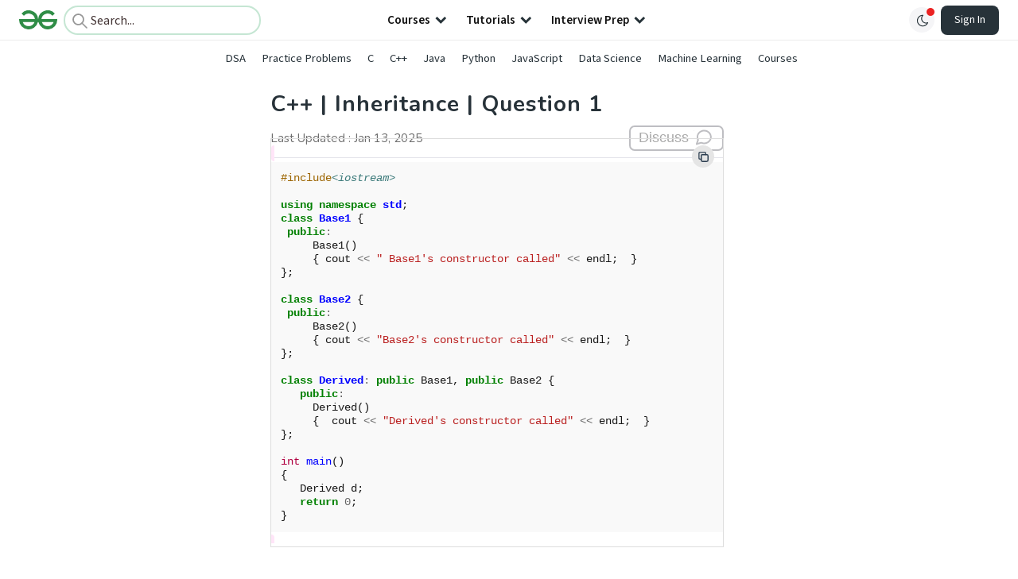

--- FILE ---
content_type: text/html; charset=utf-8
request_url: https://www.google.com/recaptcha/api2/anchor?ar=1&k=6LdMFNUZAAAAAIuRtzg0piOT-qXCbDF-iQiUi9KY&co=aHR0cHM6Ly93d3cuZ2Vla3Nmb3JnZWVrcy5vcmc6NDQz&hl=en&type=image&v=N67nZn4AqZkNcbeMu4prBgzg&theme=light&size=invisible&badge=bottomright&anchor-ms=20000&execute-ms=30000&cb=n8ufgxxl1qr9
body_size: 48825
content:
<!DOCTYPE HTML><html dir="ltr" lang="en"><head><meta http-equiv="Content-Type" content="text/html; charset=UTF-8">
<meta http-equiv="X-UA-Compatible" content="IE=edge">
<title>reCAPTCHA</title>
<style type="text/css">
/* cyrillic-ext */
@font-face {
  font-family: 'Roboto';
  font-style: normal;
  font-weight: 400;
  font-stretch: 100%;
  src: url(//fonts.gstatic.com/s/roboto/v48/KFO7CnqEu92Fr1ME7kSn66aGLdTylUAMa3GUBHMdazTgWw.woff2) format('woff2');
  unicode-range: U+0460-052F, U+1C80-1C8A, U+20B4, U+2DE0-2DFF, U+A640-A69F, U+FE2E-FE2F;
}
/* cyrillic */
@font-face {
  font-family: 'Roboto';
  font-style: normal;
  font-weight: 400;
  font-stretch: 100%;
  src: url(//fonts.gstatic.com/s/roboto/v48/KFO7CnqEu92Fr1ME7kSn66aGLdTylUAMa3iUBHMdazTgWw.woff2) format('woff2');
  unicode-range: U+0301, U+0400-045F, U+0490-0491, U+04B0-04B1, U+2116;
}
/* greek-ext */
@font-face {
  font-family: 'Roboto';
  font-style: normal;
  font-weight: 400;
  font-stretch: 100%;
  src: url(//fonts.gstatic.com/s/roboto/v48/KFO7CnqEu92Fr1ME7kSn66aGLdTylUAMa3CUBHMdazTgWw.woff2) format('woff2');
  unicode-range: U+1F00-1FFF;
}
/* greek */
@font-face {
  font-family: 'Roboto';
  font-style: normal;
  font-weight: 400;
  font-stretch: 100%;
  src: url(//fonts.gstatic.com/s/roboto/v48/KFO7CnqEu92Fr1ME7kSn66aGLdTylUAMa3-UBHMdazTgWw.woff2) format('woff2');
  unicode-range: U+0370-0377, U+037A-037F, U+0384-038A, U+038C, U+038E-03A1, U+03A3-03FF;
}
/* math */
@font-face {
  font-family: 'Roboto';
  font-style: normal;
  font-weight: 400;
  font-stretch: 100%;
  src: url(//fonts.gstatic.com/s/roboto/v48/KFO7CnqEu92Fr1ME7kSn66aGLdTylUAMawCUBHMdazTgWw.woff2) format('woff2');
  unicode-range: U+0302-0303, U+0305, U+0307-0308, U+0310, U+0312, U+0315, U+031A, U+0326-0327, U+032C, U+032F-0330, U+0332-0333, U+0338, U+033A, U+0346, U+034D, U+0391-03A1, U+03A3-03A9, U+03B1-03C9, U+03D1, U+03D5-03D6, U+03F0-03F1, U+03F4-03F5, U+2016-2017, U+2034-2038, U+203C, U+2040, U+2043, U+2047, U+2050, U+2057, U+205F, U+2070-2071, U+2074-208E, U+2090-209C, U+20D0-20DC, U+20E1, U+20E5-20EF, U+2100-2112, U+2114-2115, U+2117-2121, U+2123-214F, U+2190, U+2192, U+2194-21AE, U+21B0-21E5, U+21F1-21F2, U+21F4-2211, U+2213-2214, U+2216-22FF, U+2308-230B, U+2310, U+2319, U+231C-2321, U+2336-237A, U+237C, U+2395, U+239B-23B7, U+23D0, U+23DC-23E1, U+2474-2475, U+25AF, U+25B3, U+25B7, U+25BD, U+25C1, U+25CA, U+25CC, U+25FB, U+266D-266F, U+27C0-27FF, U+2900-2AFF, U+2B0E-2B11, U+2B30-2B4C, U+2BFE, U+3030, U+FF5B, U+FF5D, U+1D400-1D7FF, U+1EE00-1EEFF;
}
/* symbols */
@font-face {
  font-family: 'Roboto';
  font-style: normal;
  font-weight: 400;
  font-stretch: 100%;
  src: url(//fonts.gstatic.com/s/roboto/v48/KFO7CnqEu92Fr1ME7kSn66aGLdTylUAMaxKUBHMdazTgWw.woff2) format('woff2');
  unicode-range: U+0001-000C, U+000E-001F, U+007F-009F, U+20DD-20E0, U+20E2-20E4, U+2150-218F, U+2190, U+2192, U+2194-2199, U+21AF, U+21E6-21F0, U+21F3, U+2218-2219, U+2299, U+22C4-22C6, U+2300-243F, U+2440-244A, U+2460-24FF, U+25A0-27BF, U+2800-28FF, U+2921-2922, U+2981, U+29BF, U+29EB, U+2B00-2BFF, U+4DC0-4DFF, U+FFF9-FFFB, U+10140-1018E, U+10190-1019C, U+101A0, U+101D0-101FD, U+102E0-102FB, U+10E60-10E7E, U+1D2C0-1D2D3, U+1D2E0-1D37F, U+1F000-1F0FF, U+1F100-1F1AD, U+1F1E6-1F1FF, U+1F30D-1F30F, U+1F315, U+1F31C, U+1F31E, U+1F320-1F32C, U+1F336, U+1F378, U+1F37D, U+1F382, U+1F393-1F39F, U+1F3A7-1F3A8, U+1F3AC-1F3AF, U+1F3C2, U+1F3C4-1F3C6, U+1F3CA-1F3CE, U+1F3D4-1F3E0, U+1F3ED, U+1F3F1-1F3F3, U+1F3F5-1F3F7, U+1F408, U+1F415, U+1F41F, U+1F426, U+1F43F, U+1F441-1F442, U+1F444, U+1F446-1F449, U+1F44C-1F44E, U+1F453, U+1F46A, U+1F47D, U+1F4A3, U+1F4B0, U+1F4B3, U+1F4B9, U+1F4BB, U+1F4BF, U+1F4C8-1F4CB, U+1F4D6, U+1F4DA, U+1F4DF, U+1F4E3-1F4E6, U+1F4EA-1F4ED, U+1F4F7, U+1F4F9-1F4FB, U+1F4FD-1F4FE, U+1F503, U+1F507-1F50B, U+1F50D, U+1F512-1F513, U+1F53E-1F54A, U+1F54F-1F5FA, U+1F610, U+1F650-1F67F, U+1F687, U+1F68D, U+1F691, U+1F694, U+1F698, U+1F6AD, U+1F6B2, U+1F6B9-1F6BA, U+1F6BC, U+1F6C6-1F6CF, U+1F6D3-1F6D7, U+1F6E0-1F6EA, U+1F6F0-1F6F3, U+1F6F7-1F6FC, U+1F700-1F7FF, U+1F800-1F80B, U+1F810-1F847, U+1F850-1F859, U+1F860-1F887, U+1F890-1F8AD, U+1F8B0-1F8BB, U+1F8C0-1F8C1, U+1F900-1F90B, U+1F93B, U+1F946, U+1F984, U+1F996, U+1F9E9, U+1FA00-1FA6F, U+1FA70-1FA7C, U+1FA80-1FA89, U+1FA8F-1FAC6, U+1FACE-1FADC, U+1FADF-1FAE9, U+1FAF0-1FAF8, U+1FB00-1FBFF;
}
/* vietnamese */
@font-face {
  font-family: 'Roboto';
  font-style: normal;
  font-weight: 400;
  font-stretch: 100%;
  src: url(//fonts.gstatic.com/s/roboto/v48/KFO7CnqEu92Fr1ME7kSn66aGLdTylUAMa3OUBHMdazTgWw.woff2) format('woff2');
  unicode-range: U+0102-0103, U+0110-0111, U+0128-0129, U+0168-0169, U+01A0-01A1, U+01AF-01B0, U+0300-0301, U+0303-0304, U+0308-0309, U+0323, U+0329, U+1EA0-1EF9, U+20AB;
}
/* latin-ext */
@font-face {
  font-family: 'Roboto';
  font-style: normal;
  font-weight: 400;
  font-stretch: 100%;
  src: url(//fonts.gstatic.com/s/roboto/v48/KFO7CnqEu92Fr1ME7kSn66aGLdTylUAMa3KUBHMdazTgWw.woff2) format('woff2');
  unicode-range: U+0100-02BA, U+02BD-02C5, U+02C7-02CC, U+02CE-02D7, U+02DD-02FF, U+0304, U+0308, U+0329, U+1D00-1DBF, U+1E00-1E9F, U+1EF2-1EFF, U+2020, U+20A0-20AB, U+20AD-20C0, U+2113, U+2C60-2C7F, U+A720-A7FF;
}
/* latin */
@font-face {
  font-family: 'Roboto';
  font-style: normal;
  font-weight: 400;
  font-stretch: 100%;
  src: url(//fonts.gstatic.com/s/roboto/v48/KFO7CnqEu92Fr1ME7kSn66aGLdTylUAMa3yUBHMdazQ.woff2) format('woff2');
  unicode-range: U+0000-00FF, U+0131, U+0152-0153, U+02BB-02BC, U+02C6, U+02DA, U+02DC, U+0304, U+0308, U+0329, U+2000-206F, U+20AC, U+2122, U+2191, U+2193, U+2212, U+2215, U+FEFF, U+FFFD;
}
/* cyrillic-ext */
@font-face {
  font-family: 'Roboto';
  font-style: normal;
  font-weight: 500;
  font-stretch: 100%;
  src: url(//fonts.gstatic.com/s/roboto/v48/KFO7CnqEu92Fr1ME7kSn66aGLdTylUAMa3GUBHMdazTgWw.woff2) format('woff2');
  unicode-range: U+0460-052F, U+1C80-1C8A, U+20B4, U+2DE0-2DFF, U+A640-A69F, U+FE2E-FE2F;
}
/* cyrillic */
@font-face {
  font-family: 'Roboto';
  font-style: normal;
  font-weight: 500;
  font-stretch: 100%;
  src: url(//fonts.gstatic.com/s/roboto/v48/KFO7CnqEu92Fr1ME7kSn66aGLdTylUAMa3iUBHMdazTgWw.woff2) format('woff2');
  unicode-range: U+0301, U+0400-045F, U+0490-0491, U+04B0-04B1, U+2116;
}
/* greek-ext */
@font-face {
  font-family: 'Roboto';
  font-style: normal;
  font-weight: 500;
  font-stretch: 100%;
  src: url(//fonts.gstatic.com/s/roboto/v48/KFO7CnqEu92Fr1ME7kSn66aGLdTylUAMa3CUBHMdazTgWw.woff2) format('woff2');
  unicode-range: U+1F00-1FFF;
}
/* greek */
@font-face {
  font-family: 'Roboto';
  font-style: normal;
  font-weight: 500;
  font-stretch: 100%;
  src: url(//fonts.gstatic.com/s/roboto/v48/KFO7CnqEu92Fr1ME7kSn66aGLdTylUAMa3-UBHMdazTgWw.woff2) format('woff2');
  unicode-range: U+0370-0377, U+037A-037F, U+0384-038A, U+038C, U+038E-03A1, U+03A3-03FF;
}
/* math */
@font-face {
  font-family: 'Roboto';
  font-style: normal;
  font-weight: 500;
  font-stretch: 100%;
  src: url(//fonts.gstatic.com/s/roboto/v48/KFO7CnqEu92Fr1ME7kSn66aGLdTylUAMawCUBHMdazTgWw.woff2) format('woff2');
  unicode-range: U+0302-0303, U+0305, U+0307-0308, U+0310, U+0312, U+0315, U+031A, U+0326-0327, U+032C, U+032F-0330, U+0332-0333, U+0338, U+033A, U+0346, U+034D, U+0391-03A1, U+03A3-03A9, U+03B1-03C9, U+03D1, U+03D5-03D6, U+03F0-03F1, U+03F4-03F5, U+2016-2017, U+2034-2038, U+203C, U+2040, U+2043, U+2047, U+2050, U+2057, U+205F, U+2070-2071, U+2074-208E, U+2090-209C, U+20D0-20DC, U+20E1, U+20E5-20EF, U+2100-2112, U+2114-2115, U+2117-2121, U+2123-214F, U+2190, U+2192, U+2194-21AE, U+21B0-21E5, U+21F1-21F2, U+21F4-2211, U+2213-2214, U+2216-22FF, U+2308-230B, U+2310, U+2319, U+231C-2321, U+2336-237A, U+237C, U+2395, U+239B-23B7, U+23D0, U+23DC-23E1, U+2474-2475, U+25AF, U+25B3, U+25B7, U+25BD, U+25C1, U+25CA, U+25CC, U+25FB, U+266D-266F, U+27C0-27FF, U+2900-2AFF, U+2B0E-2B11, U+2B30-2B4C, U+2BFE, U+3030, U+FF5B, U+FF5D, U+1D400-1D7FF, U+1EE00-1EEFF;
}
/* symbols */
@font-face {
  font-family: 'Roboto';
  font-style: normal;
  font-weight: 500;
  font-stretch: 100%;
  src: url(//fonts.gstatic.com/s/roboto/v48/KFO7CnqEu92Fr1ME7kSn66aGLdTylUAMaxKUBHMdazTgWw.woff2) format('woff2');
  unicode-range: U+0001-000C, U+000E-001F, U+007F-009F, U+20DD-20E0, U+20E2-20E4, U+2150-218F, U+2190, U+2192, U+2194-2199, U+21AF, U+21E6-21F0, U+21F3, U+2218-2219, U+2299, U+22C4-22C6, U+2300-243F, U+2440-244A, U+2460-24FF, U+25A0-27BF, U+2800-28FF, U+2921-2922, U+2981, U+29BF, U+29EB, U+2B00-2BFF, U+4DC0-4DFF, U+FFF9-FFFB, U+10140-1018E, U+10190-1019C, U+101A0, U+101D0-101FD, U+102E0-102FB, U+10E60-10E7E, U+1D2C0-1D2D3, U+1D2E0-1D37F, U+1F000-1F0FF, U+1F100-1F1AD, U+1F1E6-1F1FF, U+1F30D-1F30F, U+1F315, U+1F31C, U+1F31E, U+1F320-1F32C, U+1F336, U+1F378, U+1F37D, U+1F382, U+1F393-1F39F, U+1F3A7-1F3A8, U+1F3AC-1F3AF, U+1F3C2, U+1F3C4-1F3C6, U+1F3CA-1F3CE, U+1F3D4-1F3E0, U+1F3ED, U+1F3F1-1F3F3, U+1F3F5-1F3F7, U+1F408, U+1F415, U+1F41F, U+1F426, U+1F43F, U+1F441-1F442, U+1F444, U+1F446-1F449, U+1F44C-1F44E, U+1F453, U+1F46A, U+1F47D, U+1F4A3, U+1F4B0, U+1F4B3, U+1F4B9, U+1F4BB, U+1F4BF, U+1F4C8-1F4CB, U+1F4D6, U+1F4DA, U+1F4DF, U+1F4E3-1F4E6, U+1F4EA-1F4ED, U+1F4F7, U+1F4F9-1F4FB, U+1F4FD-1F4FE, U+1F503, U+1F507-1F50B, U+1F50D, U+1F512-1F513, U+1F53E-1F54A, U+1F54F-1F5FA, U+1F610, U+1F650-1F67F, U+1F687, U+1F68D, U+1F691, U+1F694, U+1F698, U+1F6AD, U+1F6B2, U+1F6B9-1F6BA, U+1F6BC, U+1F6C6-1F6CF, U+1F6D3-1F6D7, U+1F6E0-1F6EA, U+1F6F0-1F6F3, U+1F6F7-1F6FC, U+1F700-1F7FF, U+1F800-1F80B, U+1F810-1F847, U+1F850-1F859, U+1F860-1F887, U+1F890-1F8AD, U+1F8B0-1F8BB, U+1F8C0-1F8C1, U+1F900-1F90B, U+1F93B, U+1F946, U+1F984, U+1F996, U+1F9E9, U+1FA00-1FA6F, U+1FA70-1FA7C, U+1FA80-1FA89, U+1FA8F-1FAC6, U+1FACE-1FADC, U+1FADF-1FAE9, U+1FAF0-1FAF8, U+1FB00-1FBFF;
}
/* vietnamese */
@font-face {
  font-family: 'Roboto';
  font-style: normal;
  font-weight: 500;
  font-stretch: 100%;
  src: url(//fonts.gstatic.com/s/roboto/v48/KFO7CnqEu92Fr1ME7kSn66aGLdTylUAMa3OUBHMdazTgWw.woff2) format('woff2');
  unicode-range: U+0102-0103, U+0110-0111, U+0128-0129, U+0168-0169, U+01A0-01A1, U+01AF-01B0, U+0300-0301, U+0303-0304, U+0308-0309, U+0323, U+0329, U+1EA0-1EF9, U+20AB;
}
/* latin-ext */
@font-face {
  font-family: 'Roboto';
  font-style: normal;
  font-weight: 500;
  font-stretch: 100%;
  src: url(//fonts.gstatic.com/s/roboto/v48/KFO7CnqEu92Fr1ME7kSn66aGLdTylUAMa3KUBHMdazTgWw.woff2) format('woff2');
  unicode-range: U+0100-02BA, U+02BD-02C5, U+02C7-02CC, U+02CE-02D7, U+02DD-02FF, U+0304, U+0308, U+0329, U+1D00-1DBF, U+1E00-1E9F, U+1EF2-1EFF, U+2020, U+20A0-20AB, U+20AD-20C0, U+2113, U+2C60-2C7F, U+A720-A7FF;
}
/* latin */
@font-face {
  font-family: 'Roboto';
  font-style: normal;
  font-weight: 500;
  font-stretch: 100%;
  src: url(//fonts.gstatic.com/s/roboto/v48/KFO7CnqEu92Fr1ME7kSn66aGLdTylUAMa3yUBHMdazQ.woff2) format('woff2');
  unicode-range: U+0000-00FF, U+0131, U+0152-0153, U+02BB-02BC, U+02C6, U+02DA, U+02DC, U+0304, U+0308, U+0329, U+2000-206F, U+20AC, U+2122, U+2191, U+2193, U+2212, U+2215, U+FEFF, U+FFFD;
}
/* cyrillic-ext */
@font-face {
  font-family: 'Roboto';
  font-style: normal;
  font-weight: 900;
  font-stretch: 100%;
  src: url(//fonts.gstatic.com/s/roboto/v48/KFO7CnqEu92Fr1ME7kSn66aGLdTylUAMa3GUBHMdazTgWw.woff2) format('woff2');
  unicode-range: U+0460-052F, U+1C80-1C8A, U+20B4, U+2DE0-2DFF, U+A640-A69F, U+FE2E-FE2F;
}
/* cyrillic */
@font-face {
  font-family: 'Roboto';
  font-style: normal;
  font-weight: 900;
  font-stretch: 100%;
  src: url(//fonts.gstatic.com/s/roboto/v48/KFO7CnqEu92Fr1ME7kSn66aGLdTylUAMa3iUBHMdazTgWw.woff2) format('woff2');
  unicode-range: U+0301, U+0400-045F, U+0490-0491, U+04B0-04B1, U+2116;
}
/* greek-ext */
@font-face {
  font-family: 'Roboto';
  font-style: normal;
  font-weight: 900;
  font-stretch: 100%;
  src: url(//fonts.gstatic.com/s/roboto/v48/KFO7CnqEu92Fr1ME7kSn66aGLdTylUAMa3CUBHMdazTgWw.woff2) format('woff2');
  unicode-range: U+1F00-1FFF;
}
/* greek */
@font-face {
  font-family: 'Roboto';
  font-style: normal;
  font-weight: 900;
  font-stretch: 100%;
  src: url(//fonts.gstatic.com/s/roboto/v48/KFO7CnqEu92Fr1ME7kSn66aGLdTylUAMa3-UBHMdazTgWw.woff2) format('woff2');
  unicode-range: U+0370-0377, U+037A-037F, U+0384-038A, U+038C, U+038E-03A1, U+03A3-03FF;
}
/* math */
@font-face {
  font-family: 'Roboto';
  font-style: normal;
  font-weight: 900;
  font-stretch: 100%;
  src: url(//fonts.gstatic.com/s/roboto/v48/KFO7CnqEu92Fr1ME7kSn66aGLdTylUAMawCUBHMdazTgWw.woff2) format('woff2');
  unicode-range: U+0302-0303, U+0305, U+0307-0308, U+0310, U+0312, U+0315, U+031A, U+0326-0327, U+032C, U+032F-0330, U+0332-0333, U+0338, U+033A, U+0346, U+034D, U+0391-03A1, U+03A3-03A9, U+03B1-03C9, U+03D1, U+03D5-03D6, U+03F0-03F1, U+03F4-03F5, U+2016-2017, U+2034-2038, U+203C, U+2040, U+2043, U+2047, U+2050, U+2057, U+205F, U+2070-2071, U+2074-208E, U+2090-209C, U+20D0-20DC, U+20E1, U+20E5-20EF, U+2100-2112, U+2114-2115, U+2117-2121, U+2123-214F, U+2190, U+2192, U+2194-21AE, U+21B0-21E5, U+21F1-21F2, U+21F4-2211, U+2213-2214, U+2216-22FF, U+2308-230B, U+2310, U+2319, U+231C-2321, U+2336-237A, U+237C, U+2395, U+239B-23B7, U+23D0, U+23DC-23E1, U+2474-2475, U+25AF, U+25B3, U+25B7, U+25BD, U+25C1, U+25CA, U+25CC, U+25FB, U+266D-266F, U+27C0-27FF, U+2900-2AFF, U+2B0E-2B11, U+2B30-2B4C, U+2BFE, U+3030, U+FF5B, U+FF5D, U+1D400-1D7FF, U+1EE00-1EEFF;
}
/* symbols */
@font-face {
  font-family: 'Roboto';
  font-style: normal;
  font-weight: 900;
  font-stretch: 100%;
  src: url(//fonts.gstatic.com/s/roboto/v48/KFO7CnqEu92Fr1ME7kSn66aGLdTylUAMaxKUBHMdazTgWw.woff2) format('woff2');
  unicode-range: U+0001-000C, U+000E-001F, U+007F-009F, U+20DD-20E0, U+20E2-20E4, U+2150-218F, U+2190, U+2192, U+2194-2199, U+21AF, U+21E6-21F0, U+21F3, U+2218-2219, U+2299, U+22C4-22C6, U+2300-243F, U+2440-244A, U+2460-24FF, U+25A0-27BF, U+2800-28FF, U+2921-2922, U+2981, U+29BF, U+29EB, U+2B00-2BFF, U+4DC0-4DFF, U+FFF9-FFFB, U+10140-1018E, U+10190-1019C, U+101A0, U+101D0-101FD, U+102E0-102FB, U+10E60-10E7E, U+1D2C0-1D2D3, U+1D2E0-1D37F, U+1F000-1F0FF, U+1F100-1F1AD, U+1F1E6-1F1FF, U+1F30D-1F30F, U+1F315, U+1F31C, U+1F31E, U+1F320-1F32C, U+1F336, U+1F378, U+1F37D, U+1F382, U+1F393-1F39F, U+1F3A7-1F3A8, U+1F3AC-1F3AF, U+1F3C2, U+1F3C4-1F3C6, U+1F3CA-1F3CE, U+1F3D4-1F3E0, U+1F3ED, U+1F3F1-1F3F3, U+1F3F5-1F3F7, U+1F408, U+1F415, U+1F41F, U+1F426, U+1F43F, U+1F441-1F442, U+1F444, U+1F446-1F449, U+1F44C-1F44E, U+1F453, U+1F46A, U+1F47D, U+1F4A3, U+1F4B0, U+1F4B3, U+1F4B9, U+1F4BB, U+1F4BF, U+1F4C8-1F4CB, U+1F4D6, U+1F4DA, U+1F4DF, U+1F4E3-1F4E6, U+1F4EA-1F4ED, U+1F4F7, U+1F4F9-1F4FB, U+1F4FD-1F4FE, U+1F503, U+1F507-1F50B, U+1F50D, U+1F512-1F513, U+1F53E-1F54A, U+1F54F-1F5FA, U+1F610, U+1F650-1F67F, U+1F687, U+1F68D, U+1F691, U+1F694, U+1F698, U+1F6AD, U+1F6B2, U+1F6B9-1F6BA, U+1F6BC, U+1F6C6-1F6CF, U+1F6D3-1F6D7, U+1F6E0-1F6EA, U+1F6F0-1F6F3, U+1F6F7-1F6FC, U+1F700-1F7FF, U+1F800-1F80B, U+1F810-1F847, U+1F850-1F859, U+1F860-1F887, U+1F890-1F8AD, U+1F8B0-1F8BB, U+1F8C0-1F8C1, U+1F900-1F90B, U+1F93B, U+1F946, U+1F984, U+1F996, U+1F9E9, U+1FA00-1FA6F, U+1FA70-1FA7C, U+1FA80-1FA89, U+1FA8F-1FAC6, U+1FACE-1FADC, U+1FADF-1FAE9, U+1FAF0-1FAF8, U+1FB00-1FBFF;
}
/* vietnamese */
@font-face {
  font-family: 'Roboto';
  font-style: normal;
  font-weight: 900;
  font-stretch: 100%;
  src: url(//fonts.gstatic.com/s/roboto/v48/KFO7CnqEu92Fr1ME7kSn66aGLdTylUAMa3OUBHMdazTgWw.woff2) format('woff2');
  unicode-range: U+0102-0103, U+0110-0111, U+0128-0129, U+0168-0169, U+01A0-01A1, U+01AF-01B0, U+0300-0301, U+0303-0304, U+0308-0309, U+0323, U+0329, U+1EA0-1EF9, U+20AB;
}
/* latin-ext */
@font-face {
  font-family: 'Roboto';
  font-style: normal;
  font-weight: 900;
  font-stretch: 100%;
  src: url(//fonts.gstatic.com/s/roboto/v48/KFO7CnqEu92Fr1ME7kSn66aGLdTylUAMa3KUBHMdazTgWw.woff2) format('woff2');
  unicode-range: U+0100-02BA, U+02BD-02C5, U+02C7-02CC, U+02CE-02D7, U+02DD-02FF, U+0304, U+0308, U+0329, U+1D00-1DBF, U+1E00-1E9F, U+1EF2-1EFF, U+2020, U+20A0-20AB, U+20AD-20C0, U+2113, U+2C60-2C7F, U+A720-A7FF;
}
/* latin */
@font-face {
  font-family: 'Roboto';
  font-style: normal;
  font-weight: 900;
  font-stretch: 100%;
  src: url(//fonts.gstatic.com/s/roboto/v48/KFO7CnqEu92Fr1ME7kSn66aGLdTylUAMa3yUBHMdazQ.woff2) format('woff2');
  unicode-range: U+0000-00FF, U+0131, U+0152-0153, U+02BB-02BC, U+02C6, U+02DA, U+02DC, U+0304, U+0308, U+0329, U+2000-206F, U+20AC, U+2122, U+2191, U+2193, U+2212, U+2215, U+FEFF, U+FFFD;
}

</style>
<link rel="stylesheet" type="text/css" href="https://www.gstatic.com/recaptcha/releases/N67nZn4AqZkNcbeMu4prBgzg/styles__ltr.css">
<script nonce="Ivvsl1gzGKGlqIOsKvSV4Q" type="text/javascript">window['__recaptcha_api'] = 'https://www.google.com/recaptcha/api2/';</script>
<script type="text/javascript" src="https://www.gstatic.com/recaptcha/releases/N67nZn4AqZkNcbeMu4prBgzg/recaptcha__en.js" nonce="Ivvsl1gzGKGlqIOsKvSV4Q">
      
    </script></head>
<body><div id="rc-anchor-alert" class="rc-anchor-alert"></div>
<input type="hidden" id="recaptcha-token" value="[base64]">
<script type="text/javascript" nonce="Ivvsl1gzGKGlqIOsKvSV4Q">
      recaptcha.anchor.Main.init("[\x22ainput\x22,[\x22bgdata\x22,\x22\x22,\[base64]/[base64]/[base64]/ZyhXLGgpOnEoW04sMjEsbF0sVywwKSxoKSxmYWxzZSxmYWxzZSl9Y2F0Y2goayl7RygzNTgsVyk/[base64]/[base64]/[base64]/[base64]/[base64]/[base64]/[base64]/bmV3IEJbT10oRFswXSk6dz09Mj9uZXcgQltPXShEWzBdLERbMV0pOnc9PTM/bmV3IEJbT10oRFswXSxEWzFdLERbMl0pOnc9PTQ/[base64]/[base64]/[base64]/[base64]/[base64]\\u003d\x22,\[base64]\\u003d\x22,\x22w57Du8K2I8KFw5xcw4U4O8KtwqQ7wpXDtxRXDAZlwrgTw4fDtsKCwq3CrWNIwoFpw4rDgVvDvsOJwpEOUsOBKBLClmEDYm/DrsOvMMKxw4FpTHbChQsESMOLw5fCssKbw7vClcKZwr3CoMOJOAzCssKGScKiwqbCtjJfAcOmw4TCg8KrwqjCvFvCh8ObEjZeV8OWC8KqdgpycMOoJB/Cg8KFJhQTw5QBYkVEwoHCmcOGw7DDrMOcTwBBwqIFwoctw4TDkxEFwoAOwpvCpMOLSsKYw7jClFbClMK7IRMHesKXw5/CpFAGaRnDoGHDvRlMwonDlMKTXgzDsiIgEsO6wp3DiFHDk8Oswoldwq9/[base64]/KmF2w4HCjBcjTmtTLwTCt15Dw4zDqmjCgTzDuMK+wpjDjlcGwrJAZsOhw5DDs8K6wqfDhEs4w41Aw5/DocK2AWA4worDrsO6wqbCoxzCgsOnCwpwwppXUQEyw73DnB8mw5pGw5wLWsKlfWATwqhaIMOww6oHH8KAwoDDtcO6wqAKw5DChcOzWsKUw6rDq8OSM8O/TMKOw5QnwqPDmTFwP0rChCMNBRTDpcK1wozDlMOtwqzCgMONwojCm09uw7bDr8KXw7XDvT9TI8OUaCgGfyvDnzzDpW3CscK9csORexU2JMOfw4lcV8KSI8OWwooOFcKYwrbDtcKpwoQKWX4SbGwuwp3DjBIKIMKsYl3Dr8OGWVjDsj/[base64]/AsKBdyLCr8OXwpvCmzgLFsOCwp42wpATSsKrP8OSwrtmDm45JsKiwpDCiS/DmycRwrZ5w6/CjsKdw7BNa2vCoEBaw7Qowo/DrsKoRE4ZwqLCmXExLi0Mw7XDpMKERcOiw4bDn8OawrXDrcK/wr0TwpVrGC1bFsOVwovDsTcDw7fDsMOUbcK8w7zDqcKlwqDDicOGwpvDh8KlwpnCvxTCg0/Dq8K5wo9VUcOcwr1yE1bDnSwzZi3DhsOqesKvYMO1w5HDsjVhVsKIJ17Cj8OjfcKkwplfwrVKwp1nEsKswq5qXcOZeyRPwpx9w53DpSbDmmAyBFHCqkjDsh5mw64/wonCrFUvwqvDvMKCwo8LMXLDmDrDs8OkJVPDhcOxwrkSbMO+wr/DtiELw4Ukwo/DnMOgw7g4w6RzPlnDiT4Lw4x+wpzCj8OQJW/[base64]/DniHDtcKpw57DgkxWGcKYPcOYGzPCiRxfacONXsKDw6HCkyMWWnLCkMKvwoPCmsK2w58vflnDuQvCgX1bPlY7w5hzB8OVw4nDlcKiw4bCtsOKw5/CksKRJsKLw4hLF8O+f0wVFHfDvsODwocqwp41w7I2fcOCw5HDiiVjw709bX8Kwq5PwpQTGMKpccKdw5rCpcOewq5Kw6DCgcKvwr/DisO3EWrDghzCpRshdWteDEzDpsKWbsKcIcKmDMOSbMOKQcO8cMKvw6nDnQ82U8KeaGgJw7bChDrCk8O0wrDCtAnDpBN4w5k8wo/CsVwFwpzCicKEwrfDtT/DulvDqhTCtGQ2w5fCtGA/O8KJWRvDt8OGKcKsw4rCoTU+SsKkFWDCq0jCrDkAw6NWw6TClx3DkHjDoXTCq2hHYMOBBMKnDcOAdXLDq8O3wp9+w7TDuMO1wqrClsOzwr3Cg8OtwpvDnsO/w6oCR2hZcGLCiMKeHE1mwqMVw4QUwrHCtD3ChMOfDlPCoSjCg3vCrUJMQBDDuwh6XTc3wrsrw5YtQxXDjcOSw5TDi8OuPTF8w6JNEsKWw7YrwolQAsKow7DClDIRw6d1woLDlwRNw4pfwp3DoRTDkW3CjcO/w43CtsKuH8OswofDnVYkwp8Dwq9Mwrt2TcOmw7F1DWNSByvDnk/Cj8O3w4TDnALDvMKZMDrDlMKUw7rCsMOlw7fCksKgwrQewqwawpJJSQN+w7QdwqEkwq7DkS7CqFBsLwdgwrLDrh9Lw7fDvsO1w5rDkxMcHsKdw7Miw4bCjsOJNsO0GgbCtTrCklPCmBQBw6dpwpfDnxFGbMOJdsK6dcKDw7wLOGRsHB3DsMKwZmU1w5/CmVTCpRHCp8ORXsO0w58uwodfwogkw5DDlXnChwV/STMaf1HCsD3DlRnDvhlqPsOiwqo1w4nDnUfCl8K5wr3Dt8KpanDDv8KFw6YCw7fCv8KNwrRWKMKRUsOow7zChsOxwolGw5IcI8KzwpXCgcOfXMKQw78rCcKgwr5afBLDiBnDgsOPQcOXZsOpwrPDkD4Nd8OaasOZwoVNw7VTw6tvw51PLsOfd13CnEJDwpwUBl5/[base64]/DoSPDmcKTQ3wqYcORwp17wqDCqX1JQcKPwqFOOB/DngUnJTg1aivDscKew4DCjXfCgsKcwp4Uw6MxwrF0EMOQwqg7w7oZw7jDtUNYJsKtw7YZw5k7wrXCgFd2FSPCrsO4cSVIw4vDtcKHwq3CrF3Dk8KxNWYOHkwzwqg6wpTDkh/CinlfwrxwCUTCpMKLLcOKfcK9wrLDj8Kzwp3CgC3Dum5Tw5fDrMKLwqJgZ8KxaWTCgsOQanbDsR9Rw5xUwpE0LVXCplFewrTCtMK4wo8Tw6U+woPCpxh0GMOPwrYawqlmwq0GTiTCrGzDlHwdw7/DgsKGwrnDuTsEw4JOcC7CljfDpcOUIcOQwqPDj2/CpsKuwpJwwo9FwpUyKhTCqEYOL8O0wpoPchXCpcK+wpslwq4pGsKCKcK7LSMSw7R0w6QSw5Arw7UBw4knwoTCrcKVD8OOA8O6w4hTbMKbdcKDwpVEwqPCnMOww5nDmWDDqcO/bAgfeMKNwp/DhcO9KMOwwqrCnTkOw6NKw4dKwoPDnUfDnMOKT8OUe8OjLsOPNMKYJcOSw4fDsS7CvsK0w6rCgmXCjE7Cqz/CkDHDk8OtwqcvD8OKasOAK8Kdw5Ynw6ppwoZXw511w6Fdw5kaGyAeNcKlw74hw7TCsFIAMitew6fCqnt+w7IZw4lNwpnClcOxwqnCoRRmwpNPfsKuP8O+SMKte8KCcE3Clyx6dxkOwqvCqsOzYcO5LA/DrMK5ScOgw7VmwpfCtETCnsOpwoPCkRTCpMKMwrfDpGTDjGbCpMO9w7LDosOMEMO3F8OYw7hKHcKowoxXw6bDsMK4C8OHw4LDqQ5Bw7nDrEoow7lSw7jCjjByw5PDtcO/w4AHPcKqacKiehDCl1NlUTh2AsO7ZsOgw4YdIBLDhwrCvCjCqMOLwqHCijcGwqzCqVLCpiLDqsKdL8OuLsKrwqbDosKpYcK2w4TCicKVPsKVw7RxwpQaLMK5FMKjd8Orw4oqdGLDkcOVwqnDo3gMUHDCt8O/[base64]/w7PCjcOWw5chwprCjHpJw4fCn8KKw4bCu8Oow4XDqzovwqJVw4nDrMOpwqHDj13CvMO2w60AOiIAFHbDgm5RVgzDsj/DmSlBMcKywrDDsnDCoX9KbsKMw7QQF8KpHFnDr8KUw74uCsOBN1PCpMOnwpjCn8Oww4jCqlHCjn0ZWxcfw7nDt8OiB8KRcm1GLMO/[base64]/wqViw7zCscOHwr/DvcOswpnDvkrCuMO2w6Mgw7JTw45GHcO3w7bCnWzCkzfCvCV+AsK7D8KKKigdw5sxWMOjwpEPwrtFc8K+w6Eiw7wcfMOYw6BDLMOZPcOUwr88wpwmDcOxwrh4TTsteGddwpUkfk/CuVoEwpzCvXbDnsKGXjXClcKswpPDksOIwoQOwqZYJT0aMhFxccOuwr9mXVYCw6ZTHsKhw4/Dp8O4ZU7DksKxwqwbNkTCnEM1wpZjw4ZwL8OAw4fCuRkeGsOBw68Sw6PDiznCsMKHS8KBR8KLC13DjkDCqsOQw6vCvUU+f8KLw4TCmcKiT1DDgsOAw4wLw4LDgMK5FMKTw6bDjcK2wqPCicKQw4XCrcOKCsOaw73DkDNWAhHDpcKhw6zDjMKKOAYNbsK9PHgew6IMw5/DiMKKwoDCj1PCg25Sw5R5C8K+I8O2cMKAwo8cw4bCo28sw4lhw6fCssKbwrUZw4BnwoLDtsOlahkSw7BHI8KpAMOTIsOGTgTDjxVHesODwoXCksOFwp04w4gowpJ7wodKw6QDL1XDiV58THvDn8O8w60lZsOIw7tVwrbCuQrChHJrwpPCjMK/[base64]/DhcOXVFfCjMOKwrVvU8KOInwbFMKewqpNwo3DgMKVw6TChA5FX8OMw4nDicK1w7pjw74NAsK1f2nDkm/DtMKvwqzChcK2wqpLwrrDvF/CmCnChMKGw7xjWE1/dkfCpnrCnw/CgcKDwpvDj8OlW8OhcsOHw48JRcK3wqpdw5ddwr9Zwp5OIMOiwoTComLCn8ODQWIfOcK1wrDDvyF9wpVzbcKjOcOscxDDjmdqBE3CtChDw6oHP8KWI8KKwqLDnW3Chx7DlMO8a8O5wozCgmfCpHzCpFTCrShnecKXwo/Dm3YgwrsRwr/Cj0VNXkYoJV4JworDgmDCmcO4VQvCicOHYxlxwpIzwrMuwo5/wqvCsFEXw77DnQDCp8O6KUnCj30YwozDlmsnZmvDu2QTbcOENEPCn2Mgw63DusK2wpBDZULCmkYVJcKCEsOxwo/ChgHCp0fDjsODVMKNw6vCusOkw6MhIgDDsMKHYcK+w7ADdMOAw5YPwrfChsKAZsKww5sOw5MDSsOwT2PCpcOdwqRLw6/[base64]/QVNbSsOAw7vDisO6P8KzV8OgZ8KKwqgIQn5Kw5FAZT/Djh/CocK/wr1gw5kTwo0cDWjDtMKLaQAcwr7DusKUw5oxw4jCj8KUw49fTV0uw4QwwoHCr8K9asKSwophS8OvwrlpPMKbw45CCWvCgkrCpSLDh8KufsOfw4XDvDdTw6IRw6sQwp8cw7JdwoRlwrsHwrnDsR/CjSPCmR3ChXlpwq9lScKcwrdGBjJLNBQiw6A+wpgHw7DCuXJsVMOmbMKqVcO1w4jDu1wcEMOuwoHCq8Kcw5HClcKsw4rDvnxawpthEAzDiMK5w4dvMMKbRkVlwrInQcO0wrvCmWIbwovCgH/DuMO4w7QSCB/DrcKTwoE4aBnDl8OmBMOvCsOBw7IEwq0fNg7Dg8OLBcOpacO4Hz3Dtm0IwoXCrcOeHB3CjmTCgnR2wqrCnXIHPMOGYsKJwobCqgUcwrHDkR7DjnrCkT7Dh3rCumvDicKDw4dWacKRdyTDsGnCm8OJZ8O/aiPDo0rCqFbDsQ7CpMK8Py9Kw6tow5vDucO6w6zDlX7DusO9w5XCgMOWQQXCgybDisOrKMKacMOPWcKsW8K0w6LDr8OGw4BhfF3Ciz7DvMOwTMKSwrjCuMO3G18QTMOiw75ecAIbwoo0LzjCvcOOZMK/woQKdcKHw74BworDj8Kyw4PCksOLw6/DqsObF0nCnw98wrDDjDbDqn3CgsKnWsOVwpp0eMO0w650bcOiw7NyclxUw5hTwo7CgMKiw63DkMOITg8pW8OhwrrDoH/ClcODZMKcwrDDsMOiw4LCrSrDi8OZwpRffMO6CEJRHsOlK0PDnnQQaMOWacKNwrNZP8Oew4PCrCAsLHshw5gnwrnDn8OOw5XCj8OmUw5YSMKQw6Y2wo/CknlTf8KGwpHCtsO9BDdFFsOnw4wGwqzClcKfAXHCtF7CrsOuw6tow5jCnMKcUsK5Fw/DrMOgGkrCm8O1w67Cv8KrwpZGw4DCgsKoYcKBc8KDQ1TDgMOadMKUwpg+KAJcw5DDpcOfPkEwGcOXw4IVwoXCh8O7OcOmwq8Xw5QFRGVKw5hww5R8dDlIw6s9w43CpsKHwoDCqcOwCUTDgUrDmMOCw5kuwrYIwrQxw65Ew4Y9wpbCrsO2ScKRMMOIUjB6w5HDhsK/w5DCnMOJwoZww4LCm8OxbTorOsKCecOgHFNcwoPDmMOsIsOEdi8mw7TChH3DuUJCPMKyf2lSw5rCqcKDw6PDgWRewrc8wovDhFHCrDjCo8OswoXCgAJBEsKgwqbCiivCkjouw61cwpHDisKmKRxuw4whwoHDtsOaw7FHPUjDp8O1GcKjDcK9CiA4dCEMMsObw69dJC/CicKiYcK1fsKqwpbDncOLwqZdOcKULcK8A3VAX8O8QMKWOsKkw64LO8OkwqnDuMOZI3TDrX3DqsKNGMK9wqEbwqzDuMOcw7jChcKWVWLCoMOEPnLDvMKGw7HCjsKWYUDCu8KxU8KywrZpworDgcKlaTnCt2F0TsOCwofCiC7Ckkx5R1fDgMOcGH/Ck1zCocKyDQ8WBmbDpz7CksKMOTzDsFXDgcOcfcO3w740w53Dq8OSwr9+w5XDiSFMwqHDrQLCtkfDscO+w4FZLgDCrMOHw4PCoxDCscKqJcKBw4pLAMO2RHTClsOQwoHDknvDnERBwoBhDWw3a055wqQXwpDCi09/McKZw6RRX8K9wr7CiMOUwrbDkT1PwroAwrUKw61OZT3DlQkSPMKKwrzDoBfDhz1JFA3CjcO7D8ONw6PDsivCpixywp8bwqnCqx/Dji/CpcObKMOSwpwQMGTClsKxHMOcY8OVRsOUTcKpCsKbw4/Dtmp+w64OXFMCw5NZw5g5aUMgJcOQD8Okw5HCh8KCDnTCrDBGfTvDgwnCsU/CgMKXW8KZb2vDtixgV8K0wrnDhsK/w7wacnE7wpc6XwPCg05HwopGwqJiwpjDr0jDrMOLwpPDtnXDil1/[base64]/DmsODwqNyw7XDtmouBsKYw6kyDxPDv3xawoHCrsOFPcKUesKaw4FDRsOuw7vCtcOgw5dAV8K7w4XDtz1gSsKnwr/Cl1HChcOTTHxPW8OELcKlwohqBMKTw5kiUWEnwq8uwoc+w57ChR/DgcKGN2otwqc2w5o6wqwSw49gPsKKa8KuQMOewpcFw604wqrDmUlfwqROw53CtwnCuT41dBRrw4VsbsKAwrPCoMO4wrbDisK7w40bw5h0w5Bew6A5w5bDkQvDgcKkNMKVOkdpecKGwrBNecO/FF1QTcOcTzrDlhkKw7oNE8KrFTnCjCnCssOnLMOhw4vCqyTDvCPCg151HMKsw4PCqWZzfnHCpsK3HsO8w6l3w5Nfw7/Cj8KANVcYSUlrN8OYHMO0e8OYVcO/DzhbUGJIwqEcYMKPScKIMMObwpHDu8K3w50Uwq7DoyYWw5tuw53CosKEZMOWI08kwrbCsBoHfUxCYC49w4VHbMOUw47DgxvCgFnCvFgbLsOFBcK2w6fDksOqWxHDk8KPcXXDm8OzNcOvUzs9KcKNwojDgsKzw6fCqGbCrMOHIMKGw6TDscKSO8KMHcO3w6xRHUgDw4/Cn2zCusOLW0PDnFXCs2gSw4rDsQNULsKfwqHCiGnCvBh6w4ISwo7CrEvCuj/DpmXDq8KMIsKrw5QLUsKnIkrDmMOBw5jDlWYJYcKSwojDmS/CiU1uZMOEYEXCncKkWBDDsG7DuMOgSsOiw7RxA33CgzvCuWsfw4vDl3nDq8Ogwq5QLDF1ZCdGKgYePMO5w5MsfnHDq8KRw5XDjcOVw5XDln/DksKsw67DrsOuw4UMeFfDiFgewo/Ds8OoC8Ouw5jDqDjChXgaw5oXwpdqdcO6wqjCvMOwDxdIJxjDj2sPwrzDuMO9wqVhS1vClWwAw74udsOLwr3Dh3Y0w6Uta8OuwpFYwpIIV35/[base64]/CssOGw7Rbw55yYgDDtsKzQ0zCjRZrwrtDWcOTwq3CncKnw77Dj8Ovw5IJw4gkw5XDuMKzEcKOwqDDrlxYQk7CgMOgw4Qvw5wewpYPwpPCqT4JHQVCAmBgR8O8FMOZWcK6wqPCl8KpasOQw7wZwok9w51uLA/[base64]/worCusOWYxbDk8O4woPCkRtAw6xJwo3Clx3DpHbDo8OQw6fCnkU5cWR8wpV0BE/CvF3CgjRFCQM2FsKSQsO4wo/DuFMQCT3Co8K3w5jCnSDDlcKZw6LCsUcYw4RxJ8OAUV4KMcOdcMOlw5HCmg/CoEp9J3bCvMKmGnkHZ3BKw7TDrMKSO8O1w4gHw6EKLnt6Y8KKWMOzwrDDtsKLbsOXwo88w7PDnBLDg8Kpw43DskNIw4pfw5zCt8KCcGkeO8KcL8K8NcO9wrFgw5UnFA/DplsYTMKTwr05wrLDuQvCnFHDrkXCscKIwpDCqsOdOiIZYMKQw7bDlMKtwozCvsOiPXLCtV3DtMOZQ8Kpwo9SwoTCm8ONwqBfw71sZRUrw5/CksKUL8OLw4dKwq7DlnjClT/DpsOnwqvDgcO7fcKAwpYxwrLDscOUwpBywrjDrgfCv0vDoEQ+wpLCrFLCrSZAXsKAQMObw7oOwo/DosOgE8KZAFouR8K+w6PCq8OpwovDjMK3w6jCqcOUJcKuSTfCoHTDq8OCw6/[base64]/DiWN1K0Uvwo5owqjDtxZsM8Oaw6xiY8KvZiEdw64sccKfw5srwpltE0Jod8O0wodhe33DtMK4VMKiw6Y+A8OVwoUXaE/DjFjCiQbDswnCgDNgw64JZ8O3wp8kw64AR2HDgMO2J8KSw5/DkXnClisjw6vDjETCoUzCgsOdw5HCqygybW/[base64]/[base64]/DjQjChUTDgcOlwoDDpsOZw5DDlwAeIDIFRsKlw6bDtQ8Jwq5SU1TDiRnDqMKhwqvCsBHCiEPCq8Kuw5fDpMKtw6nCkTsIWcOKcsKWJGvCiiPDhj/DjsOeXmnCqztBw792w7zCmcOsV31uwowGw4fCoD3DimnDsj/DtsOFYl3Cj2cjZ3ULwq45w5fCi8OLIyBQw6hlYl49OQ8zHGbDk8O7woDDn2jDhXMWGz1PwozDrUvCqF/CmcKTHQTDl8KLXUbCpsKkO24cAx4rAlJIZ3jDoykKwqhJwoFWC8OIXMOCwoLDoTIRO8KFTzjCk8O7wpTDgsOuwrHDn8Oqw6DCrw7Dq8O5NcKcwrdCw7PCv2PCkn3DhFJEw7dHS8ODPl/[base64]/DscOgwqkDwrDCp8KfwqfDrsKDG8O2wrQMQXFDRsK7UCfCoXjCnCnDisK/cHUvwrpkw7INw7PCkhtAw7TDpMKlwqc6K8O8wrLDqwMswppka1zCjWgKw4dJFgRXWTLDkTJ+OF4Uw5RYwrZww7zCiMOfw47DuWHDoyx7w7LCjTljfifCtMKSXCMdw79aQw/CgsO3w4zDiD3DkcKmwopGw7jCu8OmKsOQw785w43DrsOoUcK0FMOcw5rCswDClcOzfMK1wo1Ww4U0XcOnwpkuwoEvw5rDvw/DmWLDrwBWZMK5VcKodsOJw4IlXDYqBcOmNiHCmQBIPMKNwoNWHDA/wpLDrk3Du8OIWMO+wpjCtlfDhcOrwq7CnG4gwoHCvFbDpMOjwq9LTMKOFsOtw63CsVZ1CMKcw6sCDsOew7cUwoJjexJ3wrnCvMOAwpofaMO7w67CvBFeacOMw6kJKMK3wp9KB8O/wqrCkWvCh8OqfcOXJ0fDiD4Kwq/CqUHDrjsjw79lQz5ibTFDw5lKZjJ2w7bDozxTOMOeUsK4ERpsMR/Di8KCwqZIwr/Dgm4EwqfCrylzHcK4S8K9SF/CtWPDtMKkH8KDwofDqMOZAsKFa8KwKisDw653wqPChw9nTMOUwoIYwoPCm8K1MSDDkMOKwq8jGnrCgjh2wqnDh1XDocOwPcO3W8OqXsOjNBHDsUARF8KGTMOlwpnDglZdNcOFw69KC1/CpsOlw4zCgMODSWswwoLCumnCpQZiw5ECw61rwo/[base64]/DgMO4USjCmsO6wpJIw6RIfcKmJjNeQsOHE0RNwrV5wr1zw67DoMOCwqcHFA5Zwql7FcOIwqbCkntAaRtKw4owCHfCvcOKwotYwqJfwo/Dv8KQw6IXwotlwrjDkcKfwrvCmlTDv8KDXBllDH9rwohCwpxIWsOrw4bDj0E6FDnDtMKrwqZpwpwvcsKyw4twdSDDgDBXwpB1wpjCmyLDgSgdwpvCvCrCowfDusKDw7YGajQCw60+McKkI8Oaw4/Djn7ClS/CvwnDk8Osw7fDl8K7eMONN8Ksw4FiwoJFMngTdsOdMMOZwo0LI1F/EF0veMKgPnd8DwbDssKlwrgKwqEpCg/DpMOsasO7D8KPwrTDkcK/[base64]/ClsKRUMOseWAYSELDtzbCgsKdMcKvOcKbbG16U2JIw4AawqrDtMOSbMOLEcK6wrsjeQ8owrhiJGXClBBZbELCmTrCk8O7w4XDqsO5w6gNK0rDlcK4w6/[base64]/Clk5YBMOVwpEFw5Rwwo5Kw7HCrcOjw6R4SXU6A8K/wohlKMKbO8OvCx7Dnms9w4nCl3fDhMKoWE3Co8O7wozCimw7wrDCn8KwDMO3wrPDvhM2AFTDo8OWw4rCtsOpIQtsdicOUcK0w7LCjcKAw7/Cu3bDkTfDmMKww5rDonBLGMKuIcOaUFddd8OZwqEwwr5PVGvDkcKQShhYB8Olwo3Cjwg8wqovLSIfeEjDr0DCqMKbwpXCtMOyQFTDisKUw4HCmcK/HHUZN1vDqcKQMHTCrAAJwo9dw6sBSXTDvMOGw4dRHTBRBsK8w7xmD8Kww7RKMmglXSzDnV81WMOlw7ZqwozCuyTCocOcwplFccKnfmMpLVR/w7vDo8OQQMKNw4zDgWQPSGvCinYAwpVdw5TCi31jChdrwpjDsCsDfmc4CsOkEsO6w5Yzw5XDmR7DjktIw7/[base64]/MsKYwpPDoMKcw7TDoMK/w4XDpMK0woPCmsK8w6kVw5NXAsKTasKYw4saw6TCqjx/EWMvLMOCLzRMScKuHX3DmDRmC1M0wozDgsO5w7rCqcK0NsKyfMKafSBDw4pgw67CvUggQ8KdVFPDrC7Cm8OoH0nCocKsDMOWZidpFcOyBcOzJWXDvgVwwr0/[base64]/DrXBuclrCtj8IwrvDrsKlGDzCk8O3T8OjBMO8w6nDi05Fw6vClFwzO33Dr8OSblhzYzRdwqlFwoB8KMOZKcKzLnxbE1XDmsOVSzkhw5IEw7N0T8O/[base64]/PcORCFAnPzArw5FKaRfCjmV/GyN1AcOQewvCrsOYwpPDoncYKMOxFD3CrTbDtcKdBlB9wrBoLX/Ck3YZwqnDiQzDgcKhBiPDrsOgwpklGsOVWMOlQH/Dkw5VwrrCmQDCgcKswq7DvcKMBxpDw5pywq0XM8KhUMOewpPDvjhLwrnDgmhTw6jDmFnCv2QiwpMefsO7UcKWwoQcKAvDuG0aasK1Em3CpMK9w5xAwqhuw5kMwqHDhsK1w6PCkQbDm1xnLMOaSXRmYkrDm0JbwqHDgS7CicOPJzUMw78aK2Nww5/CjsOoAxrCj25yUcK0NsOEF8KANsKhwpctwrvDswVXDjTDlXLDjyTCuFtDCsKSw497UsOIIkdXwrPCo8KNZH5tLcKEFcKpwpbDs33CmSQtDFFWwrHCvknDkULDglB3KT1ow4DCv2nDgcKBw5UJw7YmQF4vw5dhIE1ja8OWwooSw6Mkw4cHwq/Do8KTw67DihbCoCLDssKrMEFsWX/CpsOXwofCnhDDoml4YirDj8OZbMOew4k7asKuw7bDhsK6C8KpWMO/wrFsw6hBw6NkwofCp03Crn5FVcKVw5lkwq8nInsYwqc+wofCv8K4w7XDgBx9RMKnwprCvFUXw4nDmMOVdsKKbErCqTTDsT7CpsKRYGTDtMO0VcOuw4xYSA4ZQjTDjMOtbzHDkn8YIxhQPQ7Cim/DpsK2JcOxO8KqXVbCoRPChgTCsXdjw7YFf8OkfsOLwrzCsEE+SVbCgcOzPSdWw7tpw74mw682QgcGwokKHH7CvS/CqmNVwqnCuMKSwrkZw7/[base64]/[base64]/CpylGwq3DukjCmkzDt8KpwrrDuMOpOMOQQcKXFXvDi0jDocK+w57Dq8KGZB/Cu8O5E8Kjwp7DsxfDkMKXdMKlOGp7QQQbLcOewqPCtEPDusOBSMKkwp/CpUXDi8KJw45/[base64]/DlFobw47DiWxWwpHDh2jCtSszUcO/wrwbw6tVw7jCnMObw5bCpVxXUwTDtsOKSkZOesKqwq0VAGnCssOjwo3Cr19lw5o0RWUjwppEw5bDuMKSw7UiworCh8ONwr4yw5Mkw6hnBXnDhixwFj9LwpYvdnErHMKUwrnDoRdOam0Zwp3Di8KYJSs/AlQhworDg8Klw4LCsMOYw6oiwqLDjMObwr9TZ8OCw73CucKEwo7CoFZmwoLCuMK7d8OHH8K+w5zCv8OxbMO1NhA5XAjDjT0qwqgGwqrDmnXDgAzCt8Ozw4bDmnDDnMOCSljDvAlZw7M6D8OweXjDql/DtyhnRsK7ESjCsUxMw57Cs1onw5PCgVLCo3diw58CbBt6wr0SwpggXRPDr3FCYMOcw5EowrbDpMK3J8OnY8KVw5/DtcOHRzN3w6fDlcKPw6hsw5bCq3LCj8OtwopDwpJaw6HCtsOWw7MLcR/Cono6wqIAwqzDmsO0wr9QFlVQwqxBw7DDo0zCksOBw6c4woBswp0aScOQwq/Crn5pwocwHDNOw47Dq3nDthBRw5JiwonCoHPDsx7DvMKKwq1obMOgw7jClSAqOsOWwqIMw6JgWsKpSsOyw4BPd20KwotrwpddLHB3w7APw5NMwpMqw5lWUhgCZQpHw5kYBR1ifMOXUm/Dm3RYAl1pw7JFf8KXTVvDmF/ColF6WjPDh8KvwrVhYFTCnFLDlk/DgsOMEcOYeMOMwqp5AsK/RcKDw68iwqPDlT59wqpcIMOZwpDDlMOPRMO2cMOFTzjCn8K4eMOCw4hnw5VyOUwfdcOrwrTCpWDDr1PDt1PDnsOawrBxwrBewp/CqThXDkRJw5pwaCrCh14FCi3DmBPCoEQTHxIlCFLCk8OUDcOtUcOdw6XCnD/Dq8KZM8KAw4VmfsO3bm7Cp8KsGU1hFcOrC0/DusOaQTrCocKXw5rDp8OaMcKLHMKFQl9GBhTDrMK0HjPCh8KZw7vCmMOQAijCmytIDcKrOR/CoMORw4lzJMK7w7M6C8KwG8KxwqvCoMK/[base64]/ChloEwosuw7hcw5XDvQbDmCLDkcK5FFlyw4bDvMOaw4XCqxrCucKaD8OTw5dCwrEqZBpKJMKow5zDk8OSwq7CpcKkZcO8Zi7DigFjwr/DqcOsMMK0w4xwwodrYcOUw5wgGGDCusOEw7JZQcKHACfClMOSVioRXlAibWnCkmJ5NWbDt8KnCkBWPcOyS8KKw5jCm2LDksOsw6kZwpzCuR/CoMKzM0HCj8OmY8K8FT/DqXvDhmlHwppzwpB1wrnCm2rDvMKhRFzCmsOkG3XDjQLDv2R1w7bDrA9jwoECw4nCvXIuwoQDZcK2QMKuwprDjx0sw4bChcOLUsOTwrNVw4YSwq/CpRkNERfCm1DCqMKLw4jCi1nDplIech4LLcKqwqNGw57DosOnwo/DtUfCgAMhwr0iVMK7wpDDgMKvw7zCjhoRwp1BLMKxwqTCnsK2SHRnwpgBJMO2c8Kow7MhOTXDmEQgw5XCvMKuRlgJW2rClcKqK8OQwqHDuMKoZ8Kcw4k3aMO5ejjDhUHDssKJa8OXw7vDn8KjwoJMah8hw54PSwDDhMO4w5lGMHTDkS3CiMKwwqJiWC0lw7nCugQ/wrg/JzfDicOqw4vDmkdNw75/wr3ChDTDlSVLw6TCgRPDiMKYwrgwUMK2woXDqjTCjEbDs8O6w6N3d0pAw5U5wqVObcObFsOqwqfCugXDkn3Dg8OYF3lUJMOyw7fCisOZw6PDlsKnP29HAifCliHCs8K5HiwzQMOyf8Kiw7jCn8OIO8Kiw7VNTsKwwrtjN8Otw6TCjSVGw5/DusK+U8Kiw48cwosnw6TDhMO8FMKLwq5uworDgsOdCUzDrAtyw57CjMOYYzvCuhrChsKDWMOAOATChMKmWcOFKCA7woIcFcKNW3gTwoc8aRotwoAKwrxrFcKDJ8Oqw55LbEXDskDCryoxwoTDhcKSw5xGT8KGw7bDgCLDsXbCmUJFScO2w7XCkUTCm8OXOMO6O8K/w7dgwr5PGT9XNnvCt8OkDjDCmsOQwoHCh8OnIX0oVcKdw6ohwpPCpGpbfwlhwpEYw6saCU9RRsO9w55NdGHClmDCnzcHw4nDsMOXw6NTw5zDghVSw7rCqMO+V8OwLjwZFmZ0w7TDkz/CgXFZbU3DmMOHd8ONw50Gw6kEYcKqwrvCjDPDiSElw5U/K8KSfsKtw4PClQ0awqZ1fwnDkcKxw5bChmjDmMOSwotNw4UTE3fCqmMyc0fDjHDCu8KLHMKLI8KEwr7CmsO9woV+Y8OpwrRpTFDDjcKlPg/Cgj9lI1jDqsOBw4nDqsO2wo99woHCk8KMw7lcw4Vqw68Ewo/CkSJWwrkhwp8Vwq8OYMK9bsK+a8K/wokeAsO7wrdrUcKow6AYwodhwqI2w4LDjcOMaMOuw4jCozQOw71Hw5scGQRgwrjChMKFwp/DvwXDncO4OMKHw54TKMOewopAXmzDl8OUwofCoxzCicKfMMKEw6bDoEHDhMKSwqwtwoLDkjJiXC0udcOMwokdwo7CrMKYUsOewpbCh8KEwrrCjsOnAAgZBsK4JsK7XwYPTm/Cli4SwrMnSljDs8K1GcOMe8KJwqBCwp7CnT5Tw73CpcK5IsOHEBjDksKnwrAlQDXCs8K8djJ5wqs7LMOuw6Ehw6zCpAXDjSjCqR3DpsOKHsKbwqfDiBfDlMKpwpzDoVN3FcOAJsKvw6nDjEXDkcKLa8KCwp/CoMKDO1d9w4PCjF/DnC3DrXZBZsOkU1NMJ8Oww7fDtMKnQWzDvx/DngjCuMOjwqRWwpNhTcO2w6nCr8KNw5sDw51ME8O3dWRAwplwcmDDs8KLYcOlw7PDiEIbHAfClDbDrMKRw67DpMOtwrXDjgULw7LDtnzCp8OEw7EUwqbCgSdkDcKdHsKcw63CpsO9ASPCs2Vxw7bCvcKOwo97w4XDqlnDpMKpeQtANwMmSy4ydcKTw7rCi292RsO/w7MwIMKAKnDDt8Kbwo/[base64]/Ch8KQwpROdl3CrEQ7JV47CcOUJWV1TXrCi8KcbXlpc3FOw5rCusO3w53CisO9PlcRJsKQwr4PwrQ7w6vDsMKMOC7DuzNoe8O5WiLCq8KkJgTDjsO7OcKvw4V5woDDhD3Cg0vCvzbCnH/CpWvDl8KeEDM1w6N1w6QGI8KUScOTOwV6AwrCiR3DshfCilDDjm3DlMKHwoxWwqXCjsKFEk7DiAzClsKmDwHCuWTDksKew5kTS8KfM2kfw7rCj0HDuU/[base64]/dH8bAsO3w4zDs8Kww55Tw64VaArCo3RqMsKTw6tbRcKtw4wfwqxTQ8KTwq0eEAAmw55racKgwpVjwqrCu8KgAHjClMOKaiImwrdjw6YcBRfCl8KIA3fDrVtKHhYYQCAuwolEFTLDkSnDl8K8UCNPCMOuDMKuwpskQVfDlyzCmmQwwrA0cF/[base64]/[base64]/Co8OYw41NQcO9HHPDjyTDqmbDg8KXKwkPLsOHwpXDkV7CusOOw7LDgEtcCT3DkMO5w7bCpsOiwprCpzJjworDlsOpwpRMw7t1w7YFBHQCw4XDgMKVOgDCusKiQzLDgxrDj8OjIVd2wocHwrd9w6JMw67DsQMkw40CKMORw64FwrPDjwx/TcOQw6LDtsOMJcKrWCBoeVBFc2rCv8OuX8KzNMOCw6V/NcOJWsKpWcOYTsKVw5HCoFDDiUR2GzXCocKDDGzDvsOow7HCusO3ZDLDqMOTeg12eFHCvTdfw7XDrsKoScOdAsO5w6zDpwbCmGFVw7rDg8KTIjbDuWAAQATCsWYMEhp3XVDCu0RKwpI+wrseUyV2wqx2HMKZVcKsL8Oxwp/Cq8KfwqHCh0bCuDR0w6l/[base64]/CtTExw4doTMOfZMO7FcKzwq5ww4rCvwgKw58Sw6k5w4AlwqwRW8KaGUxMwodAwphPSwLDl8OrwrLCrwwZw4MOR8Knw6fDu8K1AQN6w6/[base64]/[base64]/CosOGDXoZIxMYfXLCj8OGVCHDkx7Ch10lT8O+w43DmcKNBRlXwq8Rwr3DtDE/[base64]/[base64]/wo0rwqzDicK2wqPCisOAwpJKwqDDkMKhwonDj8KywrHDl0LCkFxdeBMfwofDjMOdw54cTEErXQXCnjwaP8Otw7g8w5zDh8Kjw43DvsK4w4Y3w4hFKMOcwos+w6NVI8OmwrTCuH/Dk8Oyw4zDsMKFMsOQacOdwrNMOcOFfsOEUF3CrcKew7DDhBjCjsKIw5w1wqzDvsKdwo7Cjilvw7LDgcKaP8KcWsKsesKcOsKjw7RTwrzCpsOOw6/CgMOEwpvDrcOsdcOjw6Qyw5BWNsKiw6xrwqTDrhwnZ3oMw7J/w7xxECVRX8KGwrrCicKjw6jCpQ/DhyQYAsOfdcOyUsOvw7/[base64]/[base64]/DojLCnXIfP8O8wo4ASSciF3nCocOKM3/DiMOWwpIbDcKkwojCtcOxZ8OTJcK/wpPCocKGwqrCnT5Uw5fCrMKabMKZUcKGf8KPEjzCp03DtcKRNcOPOmUawqJCw6/CkUDCozAJXcKpSz3Crw1cw7gMDxvDr2PCjn3Ct03DjsOTw6rDocOhwqPCtALDtGLDksO8wqlDJMKTw5Mxw6LCqnFWw4Z6FCrDhnbDrcKlwoMpIUjCrXrDm8KjQ2DDvVJPcgJ/wpAWNcOFw7rCsMOTP8K3W2sHUg4Ew4VGw6jClMK4PXJvAMKUwrovw78AdmoLNinDsMKTFDASdB/[base64]/CjsKOwphBC8OafsOYw5fCrAbDtjpMwqHDncOMZMKuw4PDgMKbwqdgQcOswo7Co8OXKcKywoNba8KJaQ7DjMKjw63DgTkSw7DCtMKsZ0nDmybDoMOdw696w507GsKUwo1zPsKjJCXCisK/R0nCuFHCmCYSNsKZNQ3DhQ/CoRPCsyDDhGjCojk9Z8KzEcKpw5zDgcO2wrDDqB/DpFPCiBLChMKnw6UDLQ/DjRHChDPChsK8HsOQw4Vywp4xfsKOcmNfw5NFdnRvwqrCnsK+Q8OULwvDq3PCsMO0wq/CjyBDwprDvXzDrlAwEhXDiXN/cxjDtMOzDMObw4M3w5Ydw74yNz1HU3DCj8KVw6vCm2NCw4rCjTHDhDLDpMKjw4Q0EGEyA8Ksw4TDgMORQcOrw5NVwpYuw4ZTPsKUwq5Zw7UxwqlgHsOqOiR1XsKBwoAXwo/Dq8OAwp4Bw5HDhiDCtx3CtsOvJXElL8OrdsOwHnUWw6cswp0Mw4kpwp0GwpjCmRLCnMOtMsKYw7Fqw6vCtMOuQ8Ktw7DCjxZ8Z1PDnw/CvMOEG8KAP8KFHStwwpAGwonClANfwo/[base64]/Ck2xFwo8ew7xiwqnDqMO9wrNwf8OrZA8xUjzDhDlFw5IHextNwp/Dj8OSw5bClEUUw6rCg8OEMS/CtsO4w5vDgMK6wpnCnUrCocKndsOuTsKewojCk8Ojw73Cl8KBw7/CtsK5wqcffl4UwqHDvGbCk3lPU8KQIcKMw57CocKbw7oUwrrDgMOew6cVXSATATFwwoJNw47Ch8OIb8KQESHCuMKnwr/DtsOoDMO6DsOAO8KgXMKYaAfDnDDCowHDvnPCksKJKQ3ClQzDr8KDwpUkwqPDlw9rwpbDiMOCa8KveFhtXg10wptLHMKrwp/DoEMAF8OYwpYBw5oCNS/Crk1lKD4FJGjDtnd/ORvDhxjChkMbw6rDu1JSw5TCnMKFVXprwrzClMK2w5x/w5Btw6FVYcO6wqLCiT/DuV7CvlFHw6/DnU7DiMKjwpA6wqUwYsKSwrzClsOJwr1Ww5sNw6bCmkjCviVHbg/[base64]/DvVzCt8KVw5duw4YQRxkKKsK0w5TCkzvDpcKPwqfCtQsNBBRfFjzDmmALwoXDnis9wptiKAfCtcKIw4DChsO7RyTDuxTCtsKaTcOqPTh3wr/DgsOfw5/[base64]/[base64]/CrCElwrhgDsKvdGR8dFzDvm5Iw61CwpbDqAjDnQUJwo55A0rCtzjCrMO9wrdUSSLDk8OYwonCi8O+w5wdecO6Lg/DkcKNHxhYw5UrfyEyS8OKBMKqIUfDm2lldjHDqS5Gw74LPTvDvMKgd8Owwq7CnnDCqMOrw47Cn8KcCx85wpzCrMKvwrhLwrxtGsKjScOzSsOUw6R0woLDiTbCmcOVNznCmWrCvsKpSBfDusOURcKgwo3CgMKzwrk2wrAHeFLDo8K8CgEIw4/CjyjCkAPDhEkxTg1/wozCogoUBkrDr2XDkMOpYTVNw4h6IgsiLcKaXsOnH2DCuWXDk8Oaw7B8wo4eXAUrw709w6zDpwTCs35DMcOhD0QSwo9kccKBN8OHw6nChzVIw615w4bCmRfCgW/DrcOqClfDinnCmUlPw7gDWzTDkcOKwpZxEMOXw6zCiX7CmFHDnzpxU8KKQcOZc8KUAyQQWHBowp8CwqrDhjR8FcKDwrnDgsKEwro2CcOGbMKyw74Uw4I9CcKiw7zDjQ7Dv2TCq8ObbDHCnMK7KMKQwr/CgH0cJlvDtRfChsOWw6leY8OOP8Kawr9tw55zb0vCpcOQGsKafBEAwqfDuFBrw5JCfl7Dkzpkw6whwqtHw5lWZAvCgjDDtsKrw4bCuMOfw4LCiF/DgcOBwr1NwpVFw5oqP8KWOMOSRcK6KT/CrMOtw5TDiR3ClMKJwoIyw6DCkGvDocK2wrjCrsOFw5vCoMK5X8KMFcKCckQHw4EVw6R+VmLCpXnDmz3Cm8K7wocCYsO2ClMMwoFHGsOrPFMdw5rCocOdw7/[base64]/[base64]/Cm8Oww6TChSbCmMOiwrXClFADaQ/DqMOMw6phLMO0w6xYw4jCvCpuw7BSQ1FANsOdw6hewo/CvcK7w61hf8KvKMOUd8KhP3Naw6wsw4DCicKewq/CrlnCgVloenspw4TCkC8hw6FSUcKowq1+R8ONNxh4Q18tWcKlwqrCkwE9DMKMwoBfXMOSDcKwwpTDgncOw7bCq8KBwqNAw5EHecOIwojDmSjDh8KOw5fDtsOKWMOYeirDnS/CkB/ClsKdwp/CgsKiw7RIwrttwq7Dm27Dp8OAwoLCiQ3DgMKcHh0Zwokpwpk2CMK2w6UJVsK3wrfDuXXDnCTDlW04wpBiwoDDjknDjsKxccKJwrDCr8KOwrYmGCPCkRdiwr4pwrNGwqM3w711A8O0BF/ClsKPwpvCkMKcW31awrpdXzZ9w4rDrFPCtGBxbsO1DlHDinTDjcKYwrrCqhVJw6DCvcKRwrUAfsK+w6XDqgPDjBTDpCc+w67DkWvDkzUkWcO+HMKbw4zDuj/DrhrDmsKdwo8fwoYVKsKiw4cVw7UQOcOIwoQAU8OIUAY+OMOkN8K4Z0RYwoYcwrTCn8Kxwrx5wojDuS7DhREWMxXCqiPDuMKSw7Zkwo/DnhXDtSsgw4HDpsKww4TCilEKwpDDgiXCmMKhfcO1w4fDvcKhw7zDnRduwpEFwqXCqMO2RcKwwrPCqic9Nw1/bsKdwrpWGxkGwr53UcOFw5fCtMO9PAvDs8ObBcKPZ8KYRBcQwrTDtMKATm/DlsKVLG/DgcK0OsKvw5cqPT3DnsK8wrXDncOYeMK6w6AAw6N2ABQIY11KwrnCqsOOQgFiF8Otw7LCl8Oswqc4wpjDvVxeYsKdw7RaAizCmcKiw73DoFXDtgDDgsKHw5x0XgVXw5QWw7LCj8KEwoM\\u003d\x22],null,[\x22conf\x22,null,\x226LdMFNUZAAAAAIuRtzg0piOT-qXCbDF-iQiUi9KY\x22,0,null,null,null,0,[21,125,63,73,95,87,41,43,42,83,102,105,109,121],[7059694,977],0,null,null,null,null,0,null,0,null,700,1,null,0,\[base64]/76lBhn6iwkZoQoZiJDzAxnryhAZr/MRGQ\\u003d\\u003d\x22,0,0,null,null,1,null,0,1,null,null,null,0],\x22https://www.geeksforgeeks.org:443\x22,null,[3,1,1],null,null,null,1,3600,[\x22https://www.google.com/intl/en/policies/privacy/\x22,\x22https://www.google.com/intl/en/policies/terms/\x22],\x22sdSFLOODzSLCyXcGaSHomkXp9pymIUNW7EKygaBf89s\\u003d\x22,1,0,null,1,1769709162221,0,0,[129,19,42,229],null,[69,15,142,158],\x22RC-UiTbtyscaUPM2Q\x22,null,null,null,null,null,\x220dAFcWeA7m61319FYSKyEqRuy-5pS0ogS1nN-vqknHFfcIUlGRGmkZ3wTZ-gn4kjZkMO1aUsGhzgppG55prkOAu5Bnz-1q4r6u4w\x22,1769791962569]");
    </script></body></html>

--- FILE ---
content_type: text/html; charset=utf-8
request_url: https://www.google.com/recaptcha/api2/aframe
body_size: -269
content:
<!DOCTYPE HTML><html><head><meta http-equiv="content-type" content="text/html; charset=UTF-8"></head><body><script nonce="ZGDKhlOmlSHC5VEWzOk-Eg">/** Anti-fraud and anti-abuse applications only. See google.com/recaptcha */ try{var clients={'sodar':'https://pagead2.googlesyndication.com/pagead/sodar?'};window.addEventListener("message",function(a){try{if(a.source===window.parent){var b=JSON.parse(a.data);var c=clients[b['id']];if(c){var d=document.createElement('img');d.src=c+b['params']+'&rc='+(localStorage.getItem("rc::a")?sessionStorage.getItem("rc::b"):"");window.document.body.appendChild(d);sessionStorage.setItem("rc::e",parseInt(sessionStorage.getItem("rc::e")||0)+1);localStorage.setItem("rc::h",'1769705565737');}}}catch(b){}});window.parent.postMessage("_grecaptcha_ready", "*");}catch(b){}</script></body></html>

--- FILE ---
content_type: text/css; charset=UTF-8
request_url: https://assets.geeksforgeeks.org/gfg-assets/_next/static/css/220f3c20a9a02fa0.css
body_size: 5265
content:
.SimpleCards_simpleCardsOuterContainer__SMeFq{font-family:var(--font-secondary);font-size:14px;font-weight:400;line-height:1.5;letter-spacing:normal;padding:10px 15px;border-bottom:none;background-color:var(--gfg-quiz-solo-page-left-bar-color);cursor:pointer}@media(min-width:1440px){.SimpleCards_simpleCardsOuterContainer__SMeFq{font-size:16px}}.SimpleCards_simpleCardsOuterContainer__SMeFq.SimpleCards_sliderCard__Lgugl{margin-top:0;border-bottom:1px solid var(--gfg-selected-color);padding:0;word-break:break-all}.SimpleCards_simpleCardsOuterContainer__SMeFq.SimpleCards_sliderCard__Lgugl:hover{font-weight:400}.SimpleCards_simpleCardsOuterContainer_simpleCardsInnerContainer__mHTQw{padding:13px 15px 13px 39px;font-size:16px}.SimpleCards_simpleCardsOuterContainer_simpleCardsInnerContainer__mHTQw:hover{font-weight:700}.SimpleCards_simpleCardsOuterContainer_simpleCardsInnerContainer__mHTQw a{color:var(--color-black)}.SimpleCards_simpleCardsOuterContainer__SMeFq:hover{font-weight:700}.SimpleCards_simpleCardsOuterContainer__SMeFq a{color:var(--color-black);word-break:break-word}.CardsWithDropDown_cardsWithDropDownContainer__cards__cKH9x{cursor:pointer;border-left:0 solid transparent;justify-content:space-between;background-color:var(--gfg-quiz-solo-page-left-bar-color)}.CardsWithDropDown_cardsWithDropDownContainer__cards__cKH9x.CardsWithDropDown_leftSliderActive__uFgVU{padding:0}.CardsWithDropDown_cardsWithDropDownContainer__cards__dropdownHeading__QE8zT{display:flex;justify-content:space-between;padding:13px 15px;border-bottom:1px solid var(--gfg-selected-color)!important}.CardsWithDropDown_cardsWithDropDownContainer__cards__dropdownHeading__QE8zT.CardsWithDropDown_leftSliderActive__uFgVU{padding:13px 15px 13px 39px;border-left:4px solid transparent;border-bottom:1px solid var(--gfg-selected-color)!important}.CardsWithDropDown_cardsWithDropDownContainer__cards__dropdownHeading__QE8zT span{font-family:var(--font-secondary);font-size:14px;line-height:1.5;letter-spacing:normal;color:var(--color-black);font-weight:100;transition:font-weight .1s}@media(min-width:1440px){.CardsWithDropDown_cardsWithDropDownContainer__cards__dropdownHeading__QE8zT span{font-size:16px}}.CardsWithDropDown_cardsWithDropDownContainer__cards__dropdownHeading__QE8zT i{background-image:var(--image-grid);background-position:var(--gfg-arrow-background-position);min-width:24px;min-height:24px;max-width:24px;max-height:24px;cursor:pointer;transform:scale(.9);transition:transform .5s ease}.CardsWithDropDown_cardsWithDropDownContainer__cards__dropdownHeading__QE8zT .CardsWithDropDown_rotated__aegPL{transform:scale(.9) rotate(180deg)}.CardsWithDropDown_cardsWithDropDownContainer__GTN2a .CardsWithDropDown_openedDropdown__i5dSq{background-color:var(--gfg-quiz-solo-page-left-bar-active-dropdown-background);border-bottom:1px solid #ccc}.CardsWithDropDown_cardsWithDropDownContainer__GTN2a .CardsWithDropDown_dropdownOpened__ITPRr span{font-weight:700}.CardsWithDropDown_cardsWithDropDownContainer__dropdownContent__ZDEsP{color:#000;padding-left:20px;max-height:0;overflow-y:auto;margin:0 0 0 7px;transition:max-height .5s ease;border-bottom:red}.CardsWithDropDown_cardsWithDropDownContainer__dropdownContent__ZDEsP::-webkit-scrollbar-track{background-color:transparent;box-shadow:none;margin:0 0 20px}.CardsWithDropDown_cardsWithDropDownContainer__dropdownContent__ZDEsP::-webkit-scrollbar-thumb{background-color:transparent;box-shadow:none}.CardsWithDropDown_cardsWithDropDownContainer__dropdownContent__ZDEsP::-webkit-scrollbar{background-color:transparent;width:7px}.CardsWithDropDown_cardsWithDropDownContainer__dropdownContent__ZDEsP :hover{font-weight:700}.CardsWithDropDown_cardsWithDropDownContainer__dropdownContent__ZDEsP.CardsWithDropDown_leftSliderActive__uFgVU{margin-top:0;margin-bottom:0;margin-right:0}.CardsWithDropDown_cardsWithDropDownContainer__dropdownContent__ZDEsP li{font-family:var(--font-secondary);font-size:14px;font-weight:400;line-height:1.5;letter-spacing:normal;margin-top:5px}@media(min-width:1440px){.CardsWithDropDown_cardsWithDropDownContainer__dropdownContent__ZDEsP li{font-size:16px}}.CardsWithDropDown_cardsWithDropDownContainer__dropdownContent__ZDEsP li.CardsWithDropDown_leftSliderActive__uFgVU{margin-top:0;font-size:16px}.CardsWithDropDown_cardsWithDropDownContainer__dropdownContent__ZDEsP li.CardsWithDropDown_leftSliderActive__uFgVU.CardsWithDropDown_active__WTffR{border-left-color:var(--color-gfg);font-weight:700}.CardsWithDropDown_cardsWithDropDownContainer__dropdownContent__ZDEsP li a{display:block;padding:10px 15px;color:var(--color-black)}.CardsWithDropDown_cardsWithDropDownContainer__dropdownContent__ZDEsP li a.CardsWithDropDown_leftSliderActive__uFgVU{padding-left:39px;border-bottom:1px solid var(--gfg-body-color-alternate)}.CardsWithDropDown_cardsWithDropDownContainer__dropdownContent__ZDEsP li a.CardsWithDropDown_leftSliderActive__uFgVU:hover{font-weight:400}.CardsWithDropDown_cardsWithDropDownContainer__dropdownContent__ZDEsP li a.CardsWithDropDown_greenTitle__pcXWC{color:var(--color-gfg);font-weight:700}.CardsWithDropDown_cardsWithDropDownContainer__dropdownContent__ZDEsP.CardsWithDropDown_dropDownActive__YQZG0{max-height:calc(100vh - 9rem);transition:max-height 1s ease}#LeftBarOutsideIndia_sidebar_OI__n_7R4{max-width:calc(18% - 2px);min-width:calc(18% - 2px);padding:20px 0 0 5px}@media(min-width:1700px){#LeftBarOutsideIndia_sidebar_OI__n_7R4{max-width:300px!important;min-width:300px!important}}@media screen and (max-width:1500px)and (min-width:1280px){#LeftBarOutsideIndia_sidebar_OI__n_7R4{max-width:300px!important;min-width:300px!important}}.LeftBar_leftBarContainer___JMAP{max-width:300px;min-width:300px;width:300px;display:unset;scroll-behavior:smooth;position:sticky;top:96px;height:100%}.LeftBar_leftBarContainer__promotionalCtaOuterDiv__promotionalCta__UAoPe{list-style:none;background:var(--leftbar-explore-section-color)!important;font-family:var(--font-secondary);font-size:14px;font-weight:400;line-height:1.5;letter-spacing:normal;border-bottom:none;cursor:pointer;margin-top:5px}.LeftBar_leftBarContainer__promotionalCtaOuterDiv__promotionalCta__UAoPe a{border:none!important;color:var(--color-black);padding:10px 15px}.LeftBar_leftBarContainer__promotionalCtaOuterDiv__promotionalCta__UAoPe:hover{font-weight:700}@media(min-width:1440px){.LeftBar_leftBarContainer__promotionalCtaOuterDiv__promotionalCta__UAoPe{font-size:16px}}.LeftBar_leftBarContainer__leftBarSticky__wePKm::-webkit-scrollbar{width:12px}.LeftBar_leftBarContainer__leftBarSticky__wePKm::-webkit-scrollbar-thumb{background-color:#b6b6b6;border-radius:0;-webkit-transition:background-color .9s ease;transition:background-color .9s ease;box-shadow:none;height:auto}.LeftBar_leftBarContainer__leftBarSticky__wePKm::-webkit-scrollbar-track{background-color:#f5f5f5;-webkit-box-shadow:inset 0 0 6px rgba(0,0,0,.3);border-radius:0;-webkit-transition:background-color .9s ease;transition:background-color .9s ease}.LeftBar_leftBarContainer__scroll__aoB7R{overflow-y:auto;max-height:calc(100vh - 187px)}@media(min-width:1440px){.LeftBar_leftBarContainer__scroll__aoB7R{max-height:calc(100vh - 193px)}}.LeftBar_leftBarContainer___JMAP{max-width:calc(18% - 2px);min-width:calc(18% - 2px)}@media(max-width:991px){.LeftBar_leftBarContainer___JMAP{display:none}}.RightContainer_rightContainer__xipEW{max-width:95%;float:right;margin:24px 0;padding:0 30px 0 0;min-width:330px}@media(max-width:991px){.RightContainer_rightContainer__xipEW{display:none}}.GfgAdBlockModal_modalOverlay__k_WLI{z-index:100000!important;display:block;position:fixed;z-index:1;padding-top:0;left:0;top:0;width:100%;max-height:100vh;overflow:auto;background-color:rgba(0,0,0,.5)}.GfgAdBlockModal_modalOverlay_modalOuterDiv__n93XQ{width:100%;min-height:100vh;display:flex}.GfgAdBlockModal_modalOverlay_modalOuterDiv_adBlockerDiv__qcvnb{background-color:#fff;display:flex;flex-direction:column;padding:50px 50px 15px;width:863px;height:283px;box-shadow:0 4px 4px rgba(0,0,0,.25);border-radius:8px;font-family:var(--font-primary);font-style:normal;height:inherit}@media(max-width:880px){.GfgAdBlockModal_modalOverlay_modalOuterDiv_adBlockerDiv__qcvnb{padding:45px 20px 10px;width:754px}}.GfgAdBlockModal_modalOverlay_modalOuterDiv_adBlockerDiv__qcvnb p{font-family:var(--font-secondary);font-size:25px;font-weight:400;line-height:44px;letter-spacing:normal;color:#5b5b5b;letter-spacing:0;text-align:center;margin-bottom:50px}.GfgAdBlockModal_modalOverlay_modalOuterDiv_adBlockerDiv_adBlockerDivsBtns__6azq8{display:flex;justify-content:space-between;padding:0 25px}.GfgAdBlockModal_modalOverlay_modalOuterDiv_adBlockerDiv_adBlockerDivsBtns__6azq8 button{font-family:var(--font-secondary);font-size:20px;font-weight:400;line-height:27px;letter-spacing:normal;padding:10px;gap:10px;width:340px;height:61px;background:#fff;border-radius:8px;border:1px solid #000;cursor:pointer}@media(max-width:880px){.GfgAdBlockModal_modalOverlay_modalOuterDiv_adBlockerDiv_adBlockerDivsBtns__6azq8 button{width:320px}}.GfgAdBlockModal_modalOverlay_modalOuterDiv_adBlockerDiv_continueBtnDiv__g1dYi{margin-top:15px}.GfgAdBlockModal_modalOverlay_modalOuterDiv_adBlockerDiv_continueBtnDiv__g1dYi span{font-family:var(--font-secondary);font-size:16px;font-weight:400;line-height:22px;letter-spacing:normal;float:right;color:#5b5b5b;cursor:pointer;padding-right:25px}.GfgAdBlockModal_modalOverlay_modalOuterDiv_adBlockerInfoDiv__9SxUk{width:863px;background-color:#fff;display:flex;flex-direction:column;gap:30px;align-items:center;padding:50px 70px 0;margin-bottom:75px;box-shadow:0 4px 4px rgba(0,0,0,.25);border-radius:8px}@media(max-width:880px){.GfgAdBlockModal_modalOverlay_modalOuterDiv_adBlockerInfoDiv__9SxUk{padding:45px 20px 10px;width:754px}}.GfgAdBlockModal_modalOverlay_modalOuterDiv_adBlockerInfoDiv_disabledAdBlockerDiv__XvCuS{font-family:var(--font-secondary);font-size:20px;font-weight:400;line-height:27px;letter-spacing:normal;text-decoration:underline;color:#000;color:#9ea1a3;cursor:pointer}.GfgAdBlockModal_modalOverlay_modalOuterDiv_adBlockerInfoDiv_followingIconsTextDiv__y2e6X{font-family:var(--font-secondary);font-size:24px;font-weight:400;line-height:33px;letter-spacing:normal;text-align:center;color:rgba(11,38,53,.82)}.GfgAdBlockModal_modalOverlay_modalOuterDiv_adBlockerInfoDiv_iconsContainer__lCt_m{display:flex;margin-top:30px;padding:0 150px;gap:60px}.GfgAdBlockModal_modalOverlay_modalOuterDiv_adBlockerInfoDiv_iconsContainer_divFour__tIJMp,.GfgAdBlockModal_modalOverlay_modalOuterDiv_adBlockerInfoDiv_iconsContainer_divOne__HTAyJ,.GfgAdBlockModal_modalOverlay_modalOuterDiv_adBlockerInfoDiv_iconsContainer_divThree__pXJoc,.GfgAdBlockModal_modalOverlay_modalOuterDiv_adBlockerInfoDiv_iconsContainer_divTwo__msSc_{background-image:var(--image-grid-4);border-radius:99999px;height:70px;width:70px;display:flex;border:1px solid #d6d6d6;background-repeat:no-repeat;cursor:pointer}.GfgAdBlockModal_modalOverlay_modalOuterDiv_adBlockerInfoDiv_iconsContainer_divFour__tIJMp.GfgAdBlockModal_activeClass__zVg1v,.GfgAdBlockModal_modalOverlay_modalOuterDiv_adBlockerInfoDiv_iconsContainer_divOne__HTAyJ.GfgAdBlockModal_activeClass__zVg1v,.GfgAdBlockModal_modalOverlay_modalOuterDiv_adBlockerInfoDiv_iconsContainer_divThree__pXJoc.GfgAdBlockModal_activeClass__zVg1v,.GfgAdBlockModal_modalOverlay_modalOuterDiv_adBlockerInfoDiv_iconsContainer_divTwo__msSc_.GfgAdBlockModal_activeClass__zVg1v{background-color:#d9d9d9;border-color:#848484}.GfgAdBlockModal_modalOverlay_modalOuterDiv_adBlockerInfoDiv_iconsContainer_divOne__HTAyJ{background-position:10px}.GfgAdBlockModal_modalOverlay_modalOuterDiv_adBlockerInfoDiv_iconsContainer_divTwo__msSc_{background-position:-60px}.GfgAdBlockModal_modalOverlay_modalOuterDiv_adBlockerInfoDiv_iconsContainer_divThree__pXJoc{background-position:-130px}.GfgAdBlockModal_modalOverlay_modalOuterDiv_adBlockerInfoDiv_iconsContainer_divFour__tIJMp{background-position:-200px}.GfgAdBlockModal_modalOverlay_modalOuterDiv_adBlockerInfoDiv_gifDiv__IMRwW{display:flex;justify-content:center;margin-top:30px}.GfgAdBlockModal_modalOverlay_modalOuterDiv_adBlockerInfoDiv_gifDiv__IMRwW video{width:443.9px;height:245px}.GfgAdBlockModal_modalOverlay_modalOuterDiv_adBlockerInfoDiv_stepsDiv__hll5_{display:flex;justify-content:center;margin-bottom:30px}.GfgAdBlockModal_modalOverlay_modalOuterDiv_adBlockerInfoDiv_stepsDiv__hll5_ ol{list-style:decimal}.GfgAdBlockModal_modalOverlay_modalOuterDiv_adBlockerInfoDiv_stepsDiv__hll5_ ol li{font-family:var(--font-secondary);font-size:19px;font-weight:400;line-height:35px;letter-spacing:normal;color:#717070}.GfgPostLayout_quizComponentContainer__Zla_Q{display:flex;background-color:var(--gfg-body-color)}.GfgPostLayout_quizComponentContainer_content__WzdAa{display:flex;justify-content:center;max-width:1700px;margin:auto;width:100%}@media(max-width:769px){.GfgPostLayout_quizComponentContainer__Zla_Q{flex-direction:column}}.QuizUpdationStatus_lastUpdationDateConainer__bmecR{color:var(--gfg-color-lg);font-family:var(--font-secondary)}.Spinner_spinnerContainer__6rToD{width:100%;display:flex;justify-content:center;padding-top:20px;padding-bottom:20px;height:60vh}.Spinner_spinner__32zEU{text-align:center;display:flex;justify-content:center;margin-top:-10px}.QuizDiscussionModal_onOpenDiscussionPanel__GZW7m{display:flex!important;justify-content:center;height:100vh;width:100%;top:0;left:0;position:fixed;z-index:999;background-color:var(--background-discussion-tab-opacity)!important}.QuizDiscussionModal_onOpenDiscussionPanel_discussionTab__fue5q{margin-top:101px;width:850px;height:75vh;background-color:var(--gfg-clg-modal-bg);border-radius:16px;box-shadow:0 0 16px 0 var(--discuss-tab-box-shadow);padding-top:24px;padding-bottom:24px;overflow:hidden}.QuizDiscussionModal_onOpenDiscussionPanel_discussionTab_discussionHeading__gaUi3{display:flex;justify-content:space-between;padding-left:24px;padding-right:24px}.QuizDiscussionModal_onOpenDiscussionPanel_discussionTab_discussionHeading_gfgCloseIcon__CRtQk{height:24px;width:24px;line-height:20px;border-radius:50%;cursor:pointer;background-position:var(--gfg-quiz-page-modal-cross-button-background-position);background-image:var(--image-grid);background-repeat:no-repeat}@media screen and (max-width:950px){.QuizDiscussionModal_onOpenDiscussionPanel_discussionTab_discussionHeading__gaUi3{margin-left:24px}}@media screen and (max-width:600px){.QuizDiscussionModal_onOpenDiscussionPanel_discussionTab_discussionHeading__gaUi3{margin-left:20px}}.QuizDiscussionModal_onOpenDiscussionPanel_discussionTab_discussionContent__0zi9j{max-height:67vh;overflow-y:auto}.QuizDiscussionModal_onOpenDiscussionPanel_discussionTab_discussionContent__0zi9j h3{color:var(--color-black)}.QuizDiscussionModal_onOpenDiscussionPanel_discussionTab_discussionContent__0zi9j::-webkit-scrollbar{border-radius:80px;width:10px;background-color:var(--gfg-clg-modal-bg)}.QuizDiscussionModal_onOpenDiscussionPanel_discussionTab_discussionContent__0zi9j::-webkit-scrollbar-thumb{border-radius:80px;background-color:var(--gfg-job-tab-border-color);height:auto;box-shadow:none}.QuizDiscussionModal_onOpenDiscussionPanel_discussionTab_discussionContent__0zi9j::-webkit-scrollbar-track{border-radius:80px;margin:50px 0;background-color:var(--gfg-clg-modal-bg)}@media screen and (max-width:600px){.QuizDiscussionModal_onOpenDiscussionPanel_discussionTab_discussionContent__0zi9j{max-height:73vh;overflow-x:hidden}}.QuizDiscussionModal_onOpenDiscussionPanel_discussionTab_discussionContent_loginTextContainer__obWLL{text-align:center;padding:10px 0 20px 16px}.QuizDiscussionModal_onOpenDiscussionPanel_discussionTab_discussionContent_loginTextContainer_headingText__FMw4Q{font-size:18.72px;letter-spacing:.5px;font-family:var(--font-primary)}.QuizDiscussionModal_onOpenDiscussionPanel_discussionTab_discussionContent_loginTextContainer_headingText_loginText__a1vS_{color:#308d46;cursor:pointer}@media screen and (max-width:950px){.QuizDiscussionModal_onOpenDiscussionPanel_discussionTab__fue5q{width:calc(100% - 60px)}}@media screen and (max-width:600px){.QuizDiscussionModal_onOpenDiscussionPanel_discussionTab__fue5q{width:calc(100% - 40px);height:calc(100% - 160px)}}.DiscussitHeader_discussitHeaderContainer__mainContainer__RY401{display:flex;justify-content:space-between}.DiscussitHeader_discussitHeaderContainer__mainContainer__discussitHeader__M__n5{display:unset}.DiscussitHeader_discussitHeaderContainer__mainContainer__discussitHeader__M__n5 h1{font-family:var(--font-secondary);font-size:28px;font-weight:600;line-height:1.2;letter-spacing:1px;color:var(--color-black)}.DiscussitHeader_discussitHeaderContainer__mainContainer__RY401 img{max-width:none;cursor:pointer;margin-left:10px}.DiscussitHeader_discussitHeaderContainer__updationStatusComment__f_9qn{display:flex;align-items:baseline;justify-content:space-between;margin-bottom:-25px;border-bottom:1px solid #e4e4ea;padding-bottom:8px}.DiscussitHeader_discussitHeaderContainer__updationStatusComment__commentOuterDiv__9QasF{display:flex;border:2px solid #bebec2;color:#a9a9a9;padding:0 10px;border-radius:7px;font-size:large;cursor:pointer}.DiscussitHeader_discussitHeaderContainer__updationStatusComment__commentOuterDiv__comment__7d921{width:32px;height:28px;background-image:var(--image-quiz-comment);background-position:417px 531px;position:relative;left:6px;top:-2px}.DiscussitHeader_discussitHeaderContainer__updationStatusComment__commentOuterDiv__comment__commentTooltiptext__ebh_D{visibility:visible;width:82px;background-color:#777;color:#fff;text-align:center;border-radius:6px;position:relative;z-index:100;bottom:121%;left:-12%;margin-left:-60px;font-size:16px;opacity:1;transition:opacity .3s;padding:5px 4px}.DiscussitHeader_discussitHeaderContainer__updationStatusComment__commentOuterDiv__comment__commentTooltiptext__ebh_D:after{content:"";position:absolute;top:100%;left:70%;margin-left:8px;margin-bottom:10px;border:5px solid transparent;border-top-color:#777}.QuizQuestionDataChips_mainContainer__eh_GS{display:flex;align-items:baseline;gap:16px;font-size:16px}.QuizQuestionDataChips_mainContainer__title__61mFT{font-size:18px;font-weight:700;margin-bottom:8px;color:var(--gfg-clg-text-color)}.QuizQuestionDataChips_mainContainer__dataChips__H3X3C{display:flex;flex-wrap:wrap;gap:8px}.QuizQuestionDataChips_mainContainer__dataChips__chip__ZMMTL{background-color:var(--gfg-discussion-tab-nav);padding:6px 12px;border-radius:20px;font-size:14px;color:var(--gfg-clg-card-border-2);cursor:pointer;transition:background-color .3s;white-space:nowrap}.QuizQuestionDataChips_mainContainer__dataChips__chip__ZMMTL a{text-decoration:none;color:inherit}.QuizQuestionDataChips_mainContainer__dataChips__showMoreItemChip__XwvWe{border:1px solid var(--gfg-clg-card-border-2);padding:6px 12px;border-radius:20px;font-size:14px;color:var(--gfg-clg-card-border-2);cursor:pointer;transition:background-color .3s;white-space:nowrap}.QuizQuestionDataChips_mainContainer__dataChips__showMoreItemChip__XwvWe a{text-decoration:none;color:inherit}.QuizQuestionDiscuss_quizQuestionDiscussMainContainer__xLPUU{margin-top:-20px}.QuizQuestionDiscuss_quizQuestionDiscussMainContainer__xLPUU p{font-family:var(--font-primary);font-size:18px;font-weight:400;line-height:1.6;letter-spacing:.015rem;color:var(--color-black)}.QuizQuestionDiscuss_quizQuestionDiscussMainContainer_discussitBottomText__4e5l8,.QuizQuestionDiscuss_quizQuestionDiscussMainContainer_discussitBottomText__4e5l8 ul li,.QuizQuestionDiscuss_quizQuestionDiscussMainContainer_questionsAndOptions__2TYvt,.QuizQuestionDiscuss_quizQuestionDiscussMainContainer_questionsAndOptions__2TYvt ul li{color:var(--color-black)}.QuizQuestionDiscuss_quizQuestionDiscussMainContainer_discussitBottomText__4e5l8 div p,.QuizQuestionDiscuss_quizQuestionDiscussMainContainer_questionsAndOptions__2TYvt div p{font-family:var(--font-primary);font-size:18px;font-weight:400;line-height:1.6;letter-spacing:.015rem;margin:0;color:var(--color-black)}.QuizQuestionDiscuss_quizQuestionDiscussMainContainer_discussitBottomText__4e5l8 div a,.QuizQuestionDiscuss_quizQuestionDiscussMainContainer_questionsAndOptions__2TYvt div a{color:var(--color-gfg);text-decoration:underline}.QuizQuestionDiscuss_quizQuestionDiscussMainContainer_discussitBottomText__4e5l8 ol,.QuizQuestionDiscuss_quizQuestionDiscussMainContainer_discussitBottomText__4e5l8 p,.QuizQuestionDiscuss_quizQuestionDiscussMainContainer_discussitBottomText__4e5l8 span,.QuizQuestionDiscuss_quizQuestionDiscussMainContainer_discussitBottomText__4e5l8 ul,.QuizQuestionDiscuss_quizQuestionDiscussMainContainer_questionsAndOptions__2TYvt ol,.QuizQuestionDiscuss_quizQuestionDiscussMainContainer_questionsAndOptions__2TYvt p,.QuizQuestionDiscuss_quizQuestionDiscussMainContainer_questionsAndOptions__2TYvt span,.QuizQuestionDiscuss_quizQuestionDiscussMainContainer_questionsAndOptions__2TYvt ul{color:var(--color-black)}.QuizQuestionDiscuss_quizQuestionDiscussMainContainer_discussitBottomText__4e5l8 pre,.QuizQuestionDiscuss_quizQuestionDiscussMainContainer_questionsAndOptions__2TYvt pre{background-color:var(--gfg-auth-article-navbar-border);color:var(--color-black)}.QuizQuestionDiscuss_quizQuestionDiscussMainContainer_discussitBottomText__4e5l8 pre span,.QuizQuestionDiscuss_quizQuestionDiscussMainContainer_questionsAndOptions__2TYvt pre span{color:var(--color-black)}.QuizQuestionDiscuss_quizQuestionDiscussMainContainer_discussitBottomText__4e5l8 pre code,.QuizQuestionDiscuss_quizQuestionDiscussMainContainer_questionsAndOptions__2TYvt pre code{background-color:transparent}.QuizQuestionDiscuss_quizQuestionDiscussMainContainer_discussitBottomText_optionContainer__fiixD,.QuizQuestionDiscuss_quizQuestionDiscussMainContainer_questionsAndOptions_optionContainer__OwS9_{width:100%;margin-bottom:1px;color:var(--color-black);display:flex;flex-direction:row;align-items:center;padding:9px 0 9px 20px;cursor:pointer}.QuizQuestionDiscuss_quizQuestionDiscussMainContainer_discussitBottomText_optionContainer__fiixD:hover,.QuizQuestionDiscuss_quizQuestionDiscussMainContainer_questionsAndOptions_optionContainer__OwS9_:hover{background-color:var(--color-black);color:var(--color-black)}.QuizQuestionDiscuss_quizQuestionDiscussMainContainer_discussitBottomText_optionContainer__fiixD:not(.QuizQuestionDiscuss_selectedRow__HqMlN):not(.QuizQuestionDiscuss_wrongSelectedRow__bfeZX):not(.QuizQuestionDiscuss_locked__cbQmo):hover,.QuizQuestionDiscuss_quizQuestionDiscussMainContainer_questionsAndOptions_optionContainer__OwS9_:not(.QuizQuestionDiscuss_selectedRow__HqMlN):not(.QuizQuestionDiscuss_wrongSelectedRow__bfeZX):not(.QuizQuestionDiscuss_locked__cbQmo):hover{background-color:var(--gfg-clg-card-border)}.QuizQuestionDiscuss_quizQuestionDiscussMainContainer_discussitBottomText_optionContainer__fiixD:not(.QuizQuestionDiscuss_selectedRow__HqMlN):not(.QuizQuestionDiscuss_wrongSelectedRow__bfeZX):not(.QuizQuestionDiscuss_locked__cbQmo):hover div p,.QuizQuestionDiscuss_quizQuestionDiscussMainContainer_discussitBottomText_optionContainer__fiixD:not(.QuizQuestionDiscuss_selectedRow__HqMlN):not(.QuizQuestionDiscuss_wrongSelectedRow__bfeZX):not(.QuizQuestionDiscuss_locked__cbQmo):hover div p span,.QuizQuestionDiscuss_quizQuestionDiscussMainContainer_questionsAndOptions_optionContainer__OwS9_:not(.QuizQuestionDiscuss_selectedRow__HqMlN):not(.QuizQuestionDiscuss_wrongSelectedRow__bfeZX):not(.QuizQuestionDiscuss_locked__cbQmo):hover div p,.QuizQuestionDiscuss_quizQuestionDiscussMainContainer_questionsAndOptions_optionContainer__OwS9_:not(.QuizQuestionDiscuss_selectedRow__HqMlN):not(.QuizQuestionDiscuss_wrongSelectedRow__bfeZX):not(.QuizQuestionDiscuss_locked__cbQmo):hover div p span{color:var(--color-black)}.QuizQuestionDiscuss_quizQuestionDiscussMainContainer_discussitBottomText_optionContainer__fiixD.QuizQuestionDiscuss_selectedRow__HqMlN,.QuizQuestionDiscuss_quizQuestionDiscussMainContainer_questionsAndOptions_optionContainer__OwS9_.QuizQuestionDiscuss_selectedRow__HqMlN{background-color:var(--gfg-quiz-right-answer-background-color)}.QuizQuestionDiscuss_quizQuestionDiscussMainContainer_discussitBottomText_optionContainer__fiixD.QuizQuestionDiscuss_selectedRow__HqMlN div p,.QuizQuestionDiscuss_quizQuestionDiscussMainContainer_discussitBottomText_optionContainer__fiixD.QuizQuestionDiscuss_selectedRow__HqMlN div p span,.QuizQuestionDiscuss_quizQuestionDiscussMainContainer_questionsAndOptions_optionContainer__OwS9_.QuizQuestionDiscuss_selectedRow__HqMlN div p,.QuizQuestionDiscuss_quizQuestionDiscussMainContainer_questionsAndOptions_optionContainer__OwS9_.QuizQuestionDiscuss_selectedRow__HqMlN div p span{color:var(--gfg-only-black-color)}.QuizQuestionDiscuss_quizQuestionDiscussMainContainer_discussitBottomText_optionContainer__fiixD.QuizQuestionDiscuss_wrongSelectedRow__bfeZX,.QuizQuestionDiscuss_quizQuestionDiscussMainContainer_questionsAndOptions_optionContainer__OwS9_.QuizQuestionDiscuss_wrongSelectedRow__bfeZX{background-color:#eeb4b4}.QuizQuestionDiscuss_quizQuestionDiscussMainContainer_discussitBottomText_optionContainer__fiixD.QuizQuestionDiscuss_wrongSelectedRow__bfeZX div p,.QuizQuestionDiscuss_quizQuestionDiscussMainContainer_discussitBottomText_optionContainer__fiixD.QuizQuestionDiscuss_wrongSelectedRow__bfeZX div p span,.QuizQuestionDiscuss_quizQuestionDiscussMainContainer_questionsAndOptions_optionContainer__OwS9_.QuizQuestionDiscuss_wrongSelectedRow__bfeZX div p,.QuizQuestionDiscuss_quizQuestionDiscussMainContainer_questionsAndOptions_optionContainer__OwS9_.QuizQuestionDiscuss_wrongSelectedRow__bfeZX div p span{color:var(--gfg-only-black-color)}.QuizQuestionDiscuss_quizQuestionDiscussMainContainer_discussitBottomText_optionContainer_optionsCheckBox__EFsEZ,.QuizQuestionDiscuss_quizQuestionDiscussMainContainer_questionsAndOptions_optionContainer_optionsCheckBox__gVjfT{display:inline-block;border-radius:2px;border:2px solid var(--gfg-quiz-question-option-checkbox-border-color);border-radius:100%;width:32px;min-width:32px;min-height:32px;height:32px;margin-right:15px;position:relative;display:flex;justify-content:center;align-items:center;padding:3px;color:var(--gfg-quiz-question-checkbox-text-color)}.QuizQuestionDiscuss_quizQuestionDiscussMainContainer_discussitBottomText_optionContainer_optionsCheckBox__EFsEZ.QuizQuestionDiscuss_rightAnswer__7aFSk,.QuizQuestionDiscuss_quizQuestionDiscussMainContainer_questionsAndOptions_optionContainer_optionsCheckBox__gVjfT.QuizQuestionDiscuss_rightAnswer__7aFSk{border-color:var(--gfg-clg-card-border-2)}.QuizQuestionDiscuss_quizQuestionDiscussMainContainer_discussitBottomText_optionContainer_optionsCheckBox__EFsEZ.QuizQuestionDiscuss_wrongAnswer__4KArJ,.QuizQuestionDiscuss_quizQuestionDiscussMainContainer_questionsAndOptions_optionContainer_optionsCheckBox__gVjfT.QuizQuestionDiscuss_wrongAnswer__4KArJ{border-color:var(--gfg-quiz-wrong-option-bg-color)}.QuizQuestionDiscuss_quizQuestionDiscussMainContainer_discussitBottomText_optionContainer_optionsCheckBox__innerCircle__Pfahm,.QuizQuestionDiscuss_quizQuestionDiscussMainContainer_questionsAndOptions_optionContainer_optionsCheckBox__innerCircle__lD5_7{width:100%;height:100%;border-radius:100%;text-align:center;font-size:16px;display:flex;align-items:center;justify-content:center;line-height:2px;font-weight:500;padding-top:1px;color:var(--gfg-quiz-question-checkbox-text-color)}.QuizQuestionDiscuss_quizQuestionDiscussMainContainer_discussitBottomText_optionContainer_optionsCheckBox__innerCircle__Pfahm.QuizQuestionDiscuss_rightOption__5e64f,.QuizQuestionDiscuss_quizQuestionDiscussMainContainer_questionsAndOptions_optionContainer_optionsCheckBox__innerCircle__lD5_7.QuizQuestionDiscuss_rightOption__5e64f{background-color:var(--gfg-clg-card-border-2);color:var(--gfg-only-white-color)}.QuizQuestionDiscuss_quizQuestionDiscussMainContainer_discussitBottomText_optionContainer_optionsCheckBox__innerCircle__Pfahm.QuizQuestionDiscuss_wrongOption__Z1qlE,.QuizQuestionDiscuss_quizQuestionDiscussMainContainer_questionsAndOptions_optionContainer_optionsCheckBox__innerCircle__lD5_7.QuizQuestionDiscuss_wrongOption__Z1qlE{background-color:var(--gfg-quiz-wrong-option-bg-color);color:var(--gfg-only-white-color)}.QuizQuestionDiscuss_quizQuestionDiscussMainContainer_discussitBottomText_optionContainer_optionsCheckBoxSecond__XTPt1,.QuizQuestionDiscuss_quizQuestionDiscussMainContainer_questionsAndOptions_optionContainer_optionsCheckBoxSecond__GACpD{display:inline-block;border-radius:2px;border:2px solid var(--gfg-quiz-question-option-checkbox-border-color);width:19px;min-width:19px;min-height:19px;height:19px;margin-right:15px;cursor:pointer}.QuizQuestionDiscuss_quizQuestionDiscussMainContainer_discussitBottomText_optionContainer_optionsCheckBoxSecond__XTPt1.QuizQuestionDiscuss_selected__RWBS2,.QuizQuestionDiscuss_quizQuestionDiscussMainContainer_questionsAndOptions_optionContainer_optionsCheckBoxSecond__GACpD.QuizQuestionDiscuss_selected__RWBS2{border:none}.QuizQuestionDiscuss_quizQuestionDiscussMainContainer_discussitBottomText_optionContainer_optionsCheckBoxSecond__XTPt1.QuizQuestionDiscuss_showSelected__oVfJW,.QuizQuestionDiscuss_quizQuestionDiscussMainContainer_questionsAndOptions_optionContainer_optionsCheckBoxSecond__GACpD.QuizQuestionDiscuss_showSelected__oVfJW{border-color:var(--gfg-clg-card-desc);background-color:var(--gfg-clg-card-desc)}.QuizQuestionDiscuss_quizQuestionDiscussMainContainer_discussitBottomText_optionContainer_optionsCheckBoxSecond_markerWrong__ZufVw,.QuizQuestionDiscuss_quizQuestionDiscussMainContainer_questionsAndOptions_optionContainer_optionsCheckBoxSecond_markerWrong__Yk60M{background-color:var(--gfg-auth-code-edit-delete-button-color);border-radius:2px}.QuizQuestionDiscuss_quizQuestionDiscussMainContainer_discussitBottomText_optionContainer_optionsCheckBoxSecond_markerRight___foCr,.QuizQuestionDiscuss_quizQuestionDiscussMainContainer_questionsAndOptions_optionContainer_optionsCheckBoxSecond_markerRight__cTnJv{background:var(--gfg-tags-base-color);border-radius:2px}.QuizQuestionDiscuss_quizQuestionDiscussMainContainer_discussitBottomText_optionContainer_optionsCheckBoxSecond__select__VERH7,.QuizQuestionDiscuss_quizQuestionDiscussMainContainer_questionsAndOptions_optionContainer_optionsCheckBoxSecond__select___gBi7{background-color:var(--gfg-clg-card-desc);border-radius:2px}.QuizQuestionDiscuss_quizQuestionDiscussMainContainer__submitAnswerDiv__n0Vu1{display:flex;justify-content:right;margin-top:15px}.QuizQuestionDiscuss_quizQuestionDiscussMainContainer__submitAnswerDiv__n0Vu1 button{padding:2px 10px 0;border:1px solid var(--gfg-clg-primary-green);border-radius:5px;background-color:inherit;font-size:13px;color:var(--gfg-clg-primary-green);font-family:Source Sans 3}.QuizQuestionDiscuss_quizQuestionDiscussMainContainer__submitAnswerDiv__n0Vu1 button:hover{cursor:pointer}.QuizQuestionDiscuss_quizQuestionDiscussMainContainer_notGfgTabs__iShFT pre{margin-top:0;padding-top:0;margin-bottom:0;padding-bottom:0}.QuizQuestionDiscuss_quizQuestionDiscussMainContainer_notGfgTabs__iShFT pre code{background-color:transparent;margin-top:0;padding-top:0;margin-bottom:0;padding-bottom:0}.QuizQuestionDiscuss_quizQuestionDiscussMainContainer_questionExplanationContainer__yLYZ3{margin:2rem 0!important;width:calc(100% - 60px);border-radius:1em;padding:.5em;background:var(--gfg-quiz-head-background);font-family:var(--font-primary);font-size:18px;font-weight:400;line-height:1.6;letter-spacing:.015rem;color:var(--color-black);margin:2rem 0}.QuizQuestionDiscuss_quizQuestionDiscussMainContainer_questionExplanationContainer__yLYZ3 pre{background-color:var(--gfg-auth-article-navbar-border);border-radius:10px;color:rgba(0,0,0,.9);font-family:var(--font-primary);font-size:16px;font-weight:100;line-height:1.7;letter-spacing:normal;margin-bottom:10px;overflow:auto;padding:10px}.QuizQuestionDiscuss_quizQuestionDiscussMainContainer_questionExplanationContainer__yLYZ3 div figure{text-align:center;padding:10px 0;height:-moz-max-content;height:max-content}.QuizQuestionDiscuss_quizQuestionDiscussMainContainer_questionExplanationContainer__yLYZ3 div figure img{height:100%}.QuizQuestionDiscuss_quizQuestionDiscussMainContainer_questionExplanationContainer__yLYZ3 ol,.QuizQuestionDiscuss_quizQuestionDiscussMainContainer_questionExplanationContainer__yLYZ3 p,.QuizQuestionDiscuss_quizQuestionDiscussMainContainer_questionExplanationContainer__yLYZ3 span,.QuizQuestionDiscuss_quizQuestionDiscussMainContainer_questionExplanationContainer__yLYZ3 ul{color:var(--color-black)}.QuizQuestionDiscuss_quizQuestionDiscussMainContainer_questionExplanationContainer__yLYZ3 p{margin-bottom:1rem!important}.QuizQuestionDiscuss_quizQuestionDiscussMainContainer_questionExplanationContainer__yLYZ3 h2{font-family:var(--font-primary);font-size:18px;font-weight:600;line-height:1.6;letter-spacing:.015rem}.QuizQuestionDiscuss_quizQuestionDiscussMainContainer_discussitBottomText__4e5l8{margin-bottom:24px;color:var(--color-black)}.QuizQuestionDiscuss_quizQuestionDiscussMainContainer_discussitBottomText__4e5l8 p a{color:var(--gfg-tagCategory-article-tag-link);text-decoration:underline}.QuizQuestionDiscuss_quizQuestionDiscussMainContainer_discussitBottomText__4e5l8 ul{display:flex;flex-direction:column;list-style:disc outside}.QuizQuestionDiscuss_quizQuestionDiscussMainContainer_discussitBottomText__4e5l8 ul li a{font-family:var(--font-secondary);font-size:18px;font-weight:500;line-height:1.6;letter-spacing:.015rem;color:var(--color-gfg);display:inline;text-decoration:underline}.QuizQuestionDiscuss_quizQuestionDiscussMainContainer_discussitBottomText__4e5l8 ul li a:visited{color:var(--gfg-quiz-question-discussit-button-visited-color)}.QuizQuestionDiscuss_quizQuestionDiscussMainContainer_ctaLinks__Pqh64{margin-bottom:15px}.QuizQuestionDiscuss_quizQuestionDiscussMainContainer_ctaLinks__Pqh64 p{font-family:var(--font-secondary);font-size:18px;font-weight:500;line-height:1.6;letter-spacing:.015rem;color:var(--color-black);margin-bottom:0}.QuizQuestionDiscuss_quizQuestionDiscussMainContainer_ctaLinks__Pqh64 a{font-family:var(--font-secondary);font-size:18px;font-weight:500;line-height:1.6;letter-spacing:.015rem;color:var(--color-gfg);display:inline;word-break:break-all;text-decoration:underline;margin-right:5px}.QuizQuestionDiscuss_quizQuestionDiscussMainContainer_ctaLinks__Pqh64 a:visited{color:var(--gfg-quiz-question-discussit-button-visited-color)}.QuizDiscussion_discussionPanel__ZqXcz{display:flex;align-items:center;justify-content:space-between;padding:16px 16px 16px 28px;border-radius:35px;background-color:var(--gfg-discussion-tab-nav)}.QuizDiscussion_discussionPanel_discussionMessage__HRGma{font-size:18px;font-style:normal;font-weight:500;font-family:var(--font-primary);color:var(--discussion-button-color)}@media(max-width:600px){.QuizDiscussion_discussionPanel_discussionMessage__HRGma{font-size:14px}}.QuizDiscussion_discussionPanel_discussionButton__3CiRe{background-color:var(--discussion-button-color);min-width:160px;border-radius:17.5px;height:35px;display:flex;padding:4px 16px;justify-content:center;align-items:center;position:relative;top:3px;cursor:pointer;border:none;margin-bottom:7px}.QuizDiscussion_discussionPanel_discussionButton__3CiRe span{display:flex;flex-wrap:nowrap;font-size:14px;font-style:normal;font-weight:400;font-family:var(--font-secondary);color:#fff}@media(max-width:600px){.QuizDiscussion_discussionPanel_discussionButton__3CiRe span{font-size:12px}}.FollowSection_articelMetaAuthorDetails__rAapm{display:flex;border:1px solid #e4e4ea;align-items:center;padding:8px;border-radius:10px;height:60px}.FollowSection_articelMetaAuthorDetails_profileDisplay__CiIib{display:flex;align-items:center;max-width:100%!important}.FollowSection_articelMetaAuthorDetails_profileDisplay__CiIib img{height:30px;width:30px;border-radius:100%;vertical-align:middle;-o-object-fit:cover;object-fit:cover;box-sizing:border-box}.FollowSection_articelMetaAuthorDetails_name__VYVE_{margin-left:18px;font-family:var(--font-primary);font-size:14pt;font-weight:400;line-height:1.6;letter-spacing:.015rem}.FollowSection_articelMetaAuthorDetails_name__VYVE_ span{display:block;overflow:hidden;text-decoration:none;color:#357960;font-weight:700;white-space:nowrap}.QuizPageTags_articelTagInnerContainer__YPJjQ{display:flex;flex-direction:row;flex-wrap:nowrap;font-family:var(--font-secondary)}.QuizPageTags_articelTagInnerContainer_heading__ScWDO{font-size:18px;font-weight:600;min-width:120px;color:var(--color-black)}.QuizPageTags_articelTagInnerContainer__YPJjQ ul{margin:0;padding:0;list-style:none;display:flex;flex-direction:row;flex-wrap:wrap}.QuizPageTags_articelTagInnerContainer__YPJjQ ul li{word-break:break-all;padding-top:2px;padding-right:10px;font-size:12pt;color:var(--color-gfg)}.QuizPageTags_articelTagInnerContainer__YPJjQ ul li a:hover{text-decoration:underline}.QuizDiscussitPage_js_mainContentContainer__yrbZu{background-color:var(--gfg-body-color);width:100%}.QuizDiscussitPage_js_mainContentContainer_innerContentContainer__fNIU5{width:100%;padding:20px 40px;display:flex;flex-direction:column;gap:40px}@media(max-width:568px){.QuizDiscussitPage_js_mainContentContainer_innerContentContainer__fNIU5{padding:20px 17px}}@media(min-width:770px){.QuizDiscussitPage_js_mainContentContainer__yrbZu{width:47%;display:flex;flex:1 1 auto;justify-content:center}}

--- FILE ---
content_type: application/javascript; charset=utf-8
request_url: https://fundingchoicesmessages.google.com/f/AGSKWxUVBz00Ln7jgp3eWbMpIv9_f7pKWhmU1Rum28SY8d2_brKW-WLtR9Sg013MQGN1W5gJ0p4_wrGdxaqgAbZKAwcicJVOy4AB6mqDiX8qp0grPUOg6q9ux7u6JfSsdQaaGhNFIc3xfFxYflfL7IZYuIehWMXIZPQN_zmooGqVWLQnIAfD8Iv2OpRa7ah1/_/amazon/iframeproxy-/banner_468x/adtopleft./footerads./sponsored_link.
body_size: -1284
content:
window['1cbaf257-2a60-4579-ab9e-c47eccd1aade'] = true;

--- FILE ---
content_type: application/javascript; charset=UTF-8
request_url: https://assets.geeksforgeeks.org/gfg-assets/_next/static/chunks/3874-8caa7b87b5152b04.js
body_size: 3058
content:
"use strict";(self.webpackChunk_N_E=self.webpackChunk_N_E||[]).push([[3874],{90135:function(a,b,c){c.d(b,{Z:function(){return i}});var d=c(85893),e=c(9008),f=c.n(e),g=c(11163),h=c(43135);function i(a){var b,c,e,i,j,k,l,m=a.quizData,n=a.questionSingleQuestionDetail,o=a.canonicalLink,p=void 0===o?"":o,q=a.breadcrumbData,r=a.title,s=a.quizSchemaData,t=a.indexed,u=(a.isMobileView,a.hasGfgTabs),v=(0,g.useRouter)(),w="".concat(m&&"".concat(null==r?void 0:r.replace(/<[^>]+>/g,"")," Quiz will help you to test and validate your ").concat(null===(c=null==m?void 0:null===(b=m.quiz)|| void 0===b?void 0:b.category[0])|| void 0===c?void 0:c.name," knowledge. It covers a variety of questions, from basic to advanced. The quiz contains ").concat(null==m?void 0:m.count," questions. You just have to assess all the given options and click on the correct answer.")||n&&(null==n?void 0:null===(e=n.question)|| void 0===e?void 0:e.replace(/<[^>]+>/g,""))),x="Your All-in-One Learning Portal. It contains well written, well thought and well explained computer science and programming articles, quizzes and practice/competitive programming/company interview Questions.";return(0,d.jsxs)(f(),{children:[(0,d.jsx)("title",{children:m?"Quiz about ".concat(r):r}),(0,d.jsx)("meta",{charset:"UTF-8"}),(0,d.jsx)("meta",{name:"keywords",content:"Data Structures, Algorithms, Python, Java, C, C++, JavaScript, Android Development, SQL, Data Science, Machine Learning, PHP, Web Development, System Design, Tutorial, Technical Blogs, Interview Experience, Interview Preparation, Programming, Competitive Programming, Jobs, Coding Contests, GATE CSE, HTML, CSS, React, NodeJS, Placement, Aptitude, Quiz, Computer Science, Programming Examples, GeeksforGeeks Courses, Puzzles, SSC, Banking, UPSC, Commerce, Finance, CBSE, School, k12, General Knowledge, News, Mathematics, Exams"}),(0,d.jsx)("meta",{name:"viewport",content:"width=device-width, initial-scale=1.0, minimum-scale=0.5, maximum-scale=3.0"}),(0,d.jsx)("link",{rel:"shortcut icon",href:"https://media.geeksforgeeks.org/wp-content/cdn-uploads/gfg_favicon.png",type:"image/x-icon"}),(0,d.jsx)("link",{rel:"preconnect",href:"https://fonts.googleapis.com"}),(0,d.jsx)("link",{rel:"preconnect",href:"https://fonts.gstatic.com",crossorigin:!0}),(0,d.jsx)("link",{href:"https://fonts.googleapis.com/css2?family=Nunito:wght@400&family=Source+Sans+3:wght@400;600&display=fallback",rel:"stylesheet"}),(0,d.jsx)("meta",{name:"theme-color",content:"#308D46"}),void 0===t||t?(0,d.jsx)("meta",{name:"robots",content:"index, follow, max-image-preview:large, max-snippet:-1"}):(0,d.jsx)("meta",{name:"robots",content:"noindex, nofollow"}),(0,d.jsx)("meta",{name:"image",property:"og:image",content:"https://media.geeksforgeeks.org/wp-content/cdn-uploads/gfg_200x200-min.png"}),(0,d.jsx)("meta",{property:"og:image:type",content:"image/png"}),(0,d.jsx)("meta",{property:"og:image:width",content:"200"}),(0,d.jsx)("meta",{property:"og:image:height",content:"200"}),(0,d.jsx)("meta",{name:"facebook-domain-verification",content:"xo7t4ve2wn3ywfkjdvwbrk01pvdond"}),(0,d.jsx)("meta",{name:"description",content:m||n?w:x}),(0,d.jsx)("meta",{property:"og:locale",content:"en_US"}),(0,d.jsx)("meta",{property:"og:type",content:"article"}),(0,d.jsx)("meta",{property:"og:title",content:r}),(0,d.jsx)("meta",{property:"og:description",content:m||n?w:x}),(0,d.jsx)("meta",{property:"og:url",content:"".concat(h.Jx.GFG_SITE_URL).concat(null==v?void 0:null===(i=v.asPath)|| void 0===i?void 0:i.slice(1))}),(0,d.jsx)("meta",{property:"og:site_name",content:"GeeksforGeeks"}),m&&(0,d.jsx)("script",{type:"application/ld+json",dangerouslySetInnerHTML:{__html:s}}),(m||n)&&(0,d.jsx)("script",{type:"application/ld+json",dangerouslySetInnerHTML:{__html:JSON.stringify({"@context":"https://schema.org","@type":"Article",mainEntityOfPage:{"@type":"WebPage",id:"".concat(h.Jx.GFG_SITE_URL).concat(null==v?void 0:null===(j=v.asPath)|| void 0===j?void 0:j.slice(1))},headline:m&&r||n&&r,datePublished:m&&(null==m?void 0:null===(k=m.quiz)|| void 0===k?void 0:k.created_on)||n&&(null==n?void 0:n.created_on),dateModified:m&&(null==m?void 0:null===(l=m.quiz)|| void 0===l?void 0:l.updated_on)||n&&(null==n?void 0:n.updated_on),image:"https://media.geeksforgeeks.org/wp-content/uploads/gfg_200X200-100x100.png",author:{"@type":"Person",name:"GfG"},publisher:{"@type":"Organization",name:"GeeksforGeeks",logo:{"@type":"ImageObject",url:"https://media.geeksforgeeks.org/wp-content/cdn-uploads/logo-new-2.svg",width:"301",height:"40"}},description:w})}}),q&&(0,d.jsx)("script",{type:"application/ld+json",dangerouslySetInnerHTML:{__html:JSON.stringify({"@context":"https://schema.org","@type":"BreadcrumbList",itemListElement:q.map(function(a,b){var c;return{"@type":"ListItem",position:b+1,name:null==a?void 0:a.name,item:h.Jx.GFG_SITE_URL+(null==a?void 0:null===(c=a.link)|| void 0===c?void 0:c.substr(1))}})})}}),p&&(0,d.jsx)("link",{rel:"canonical",href:"".concat(h.Jx.GFG_SITE_URL).concat(p)}),u&&(0,d.jsxs)(d.Fragment,{children:[(0,d.jsx)("link",{rel:"stylesheet",href:h.Jx.CODETABS_CSS_URL}),(0,d.jsx)("script",{src:h.Jx.CODETABS_JS_URL,defer:!0})]})]})}},83777:function(a,b,c){var d=c(30137),e=c(76341),f=c(67462),g=c(98732),h=c(34051),i=c.n(h),j=c(67294);c(96486);var k=c(11163),l=c(88858),m=c(78082),n=c(43135),o=c(15451),p=function(){var a=arguments.length>0&& void 0!==arguments[0]?arguments[0]:null,b=arguments.length>1&& void 0!==arguments[1]?arguments[1]:null,c=(0,o.C2)();(0,g._)((0,l.FF)(),1)[0];var h,p=(0,j.useContext)(m.ZP),q=p.loginInformation,r=p.isLoggedIn,s=(0,k.useRouter)(),t=(0,j.useRef)(null),u=(0,j.useRef)(null),v=(0,j.useRef)({termIds:b,postId:a||(null==c?void 0:c.pageId),postType:null==c?void 0:c.name,captchaToken:null,prevPostId:0,prevPosType:null,isLoggedIn:!1}),w=(h=(0,d._)(i().mark(function a(){var b;return i().wrap(function(a){for(;;)switch(a.prev=a.next){case 0:if(!t.current){a.next=5;break}return a.next=3,t.current.executeAsync();case 3:return b=a.sent,a.abrupt("return",b);case 5:return a.abrupt("return",null);case 6:case"end":return a.stop()}},a)})),function(){return h.apply(this,arguments)}),x=(0,j.useCallback)(function(a){console.error("RECAPTCHA ERROR",a)},[]),y=(0,j.useCallback)((0,d._)(i().mark(function a(){var b,c;return i().wrap(function(a){for(;;)switch(a.prev=a.next){case 0:try{(c=new FormData).append("post_id",null==v?void 0:v.current.postId),c.append("screen_resolution_height",window.outerHeight),c.append("screen_resolution_width",window.outerWidth),c.append("type",null==v?void 0:v.current.postType),c.append("prev_post",null==v?void 0:v.current.prevPostId),(null==v?void 0:v.current.termIds)&&c.append("term_ids",null==v?void 0:v.current.termIds),c.append("domain","gfg"),(null==v?void 0:null===(b=v.current)|| void 0===b?void 0:b.eidentifier)&&c.append("eidentifier",null==v?void 0:v.current.eidentifier),c.append("isLoggedIn",null==v?void 0:v.current.isLoggedIn),c.append("current_url",window.location.origin+s.asPath),c.append("prev_post_type",(null==v?void 0:v.current.prevPosType)||""),c.append("g-recaptcha-token",null==v?void 0:v.current.captchaToken),navigator.sendBeacon(n.Jx.GFG_USER_TRACKING_API_URL+"post/api/usertracking/",c)}catch(d){console.error(d,"api error")}case 1:case"end":return a.stop()}},a)})),[null==v?void 0:v.current,s.asPath]),z=function(){var a;localStorage.setItem("previous",null==v?void 0:v.current.postId),localStorage.setItem("prev_post_type",null==v?void 0:v.current.postType),null==t||null===(a=t.current)|| void 0===a||a.reset()};return(0,j.useEffect)(function(){(a=(0,d._)(i().mark(function a(){var b;return i().wrap(function(a){for(;;)switch(a.prev=a.next){case 0:return a.next=2,w();case 2:b=a.sent,v.current=(0,f._)((0,e._)({},v.current),{captchaToken:b});case 4:case"end":return a.stop()}},a)})),function(){return a.apply(this,arguments)})();var a,b=localStorage.getItem("prev_post_type");v.current=(0,f._)((0,e._)({},null==v?void 0:v.current),{prevPostId:null!==localStorage.getItem("previous")&&isNaN(Number(localStorage.getItem("previous")))?0:Number(localStorage.getItem("previous")),prevPosType:b&&"null"!==b&&"undefined"!==b?b:null});var c=setTimeout((0,d._)(i().mark(function a(){var b;return i().wrap(function(a){for(;;)switch(a.prev=a.next){case 0:return a.next=2,w();case 2:b=a.sent,v.current=(0,f._)((0,e._)({},v.current),{captchaToken:b}),y(),z();case 6:case"end":return a.stop()}},a)})),3e3);return function(){clearTimeout(c)}},[s.asPath]),(0,j.useEffect)(function(){(null==q?void 0:q.eidentifier)&&(null==q?void 0:q.is_logged_in)&&(v.current=(0,f._)((0,e._)({},null==v?void 0:v.current),{eidentifier:q.eidentifier})),v.current=(0,f._)((0,e._)({},null==v?void 0:v.current),{isLoggedIn:r})},[q,r]),(0,j.useEffect)(function(){return u.current=setInterval((0,d._)(i().mark(function a(){var b;return i().wrap(function(a){for(;;)switch(a.prev=a.next){case 0:return a.next=2,w();case 2:b=a.sent,v.current=(0,f._)((0,e._)({},v.current),{captchaToken:b});case 4:case"end":return a.stop()}},a)})),59e3),function(){u.current&&(clearInterval(u.current),u.current=null)}},[]),{recaptchaRef:t,handleReacaptchaError:x}};b.Z=p}}])

--- FILE ---
content_type: application/javascript
request_url: https://assets.geeksforgeeks.org/service/latex/main.js
body_size: 810
content:
// @ts-check
(function () {
    if (!document.currentScript) {
        return
    }
    const environment = document.currentScript.getAttribute("environment");
    let fetchURL = "https://assets.geeksforgeeks.org/service/latex/";
    if (environment==="local") {
        fetchURL = "./"        
    }
    else if (environment==="development") {
        fetchURL = "https://assets.geeksforgeeks.org/service/latex-dev/"
    }

    /**
     * @typedef {Object} ScriptData
     * @property {string} url
     * @property {string} type
     * @property {boolean} [defer=false]
     * @property {string} [integrity=""]
     * @property {string} [crossOrigin=""]
     */

    /**
     * @type {ScriptData[]}
     */
    var scriptData = [
        {
            url: "https://cdn.jsdelivr.net/npm/katex@0.16.9/dist/katex.min.css",
            type: "stylesheet",
            integrity:
                "sha384-n8MVd4RsNIU0tAv4ct0nTaAbDJwPJzDEaqSD1odI+WdtXRGWt2kTvGFasHpSy3SV",
            crossOrigin: "anonymous",
        },
        {
            url: "https://cdn.jsdelivr.net/npm/katex@0.16.9/dist/katex.min.js",
            type: "text/javascript",
            integrity:
                "sha384-XjKyOOlGwcjNTAIQHIpgOno0Hl1YQqzUOEleOLALmuqehneUG+vnGctmUb0ZY0l8",
            crossOrigin: "anonymous",
            defer: true,
        },
        {
            url: "https://cdn.jsdelivr.net/npm/katex@0.16.9/dist/contrib/auto-render.min.js",
            type: "text/javascript",
            integrity:
                "sha384-+VBxd3r6XgURycqtZ117nYw44OOcIax56Z4dCRWbxyPt0Koah1uHoK0o4+/RRE05",
            crossOrigin: "anonymous",
            defer: true,
        },
        {
            url: `${fetchURL}index.js`,
            type: "text/javascript",
            defer: true,
        },
    ];

    /**
     * Helper function to load js/css scripts
     *
     * @param {ScriptData} data Object with detail about the script to load
     */
    function loadScript(data) {
        /**
         * @type {HTMLScriptElement | HTMLLinkElement}
         */
        var fileRef = document.createElement("script");
        try {
            if (data.type === "text/javascript") {
                if (data.url) {
                    fileRef.src = data.url;
                }
                if (data.type) {
                    fileRef.type = data.type;
                }
                if (data.integrity) {
                    fileRef.integrity = data.integrity;
                }
                if (data.crossOrigin) {
                    fileRef.crossOrigin = data.crossOrigin;
                }
                if (data.defer) {
                    fileRef.defer = data.defer;
                }
                fileRef.async = false;
            } else {
                fileRef = document.createElement("link");
                if (data.url) {
                    fileRef.href = data.url;
                }
                if (data.type) {
                    fileRef.rel = data.type;
                }
                if (data.integrity) {
                    fileRef.integrity = data.integrity;
                }
                if (data.crossOrigin) {
                    fileRef.crossOrigin = data.crossOrigin;
                }
            }
            if (fileRef) {
                document.body.appendChild(fileRef);
            }
        } catch (error) {
            console.log(error);
        }
    }

    for (var i=0;i<scriptData.length;i++) {
        loadScript(scriptData[i])
    }
})();


--- FILE ---
content_type: text/plain
request_url: https://c.6sc.co/?m=1
body_size: 1
content:
6suuid=a4aa37173b7325005c907b691b010000e4a00500

--- FILE ---
content_type: application/javascript; charset=UTF-8
request_url: https://assets.geeksforgeeks.org/gfg-assets/_next/static/chunks/pages/questions/%5BquestionId%5D-de69d5d3e8d609cf.js
body_size: 4112
content:
(self.webpackChunk_N_E=self.webpackChunk_N_E||[]).push([[946],{55375:function(a,b,c){(window.__NEXT_P=window.__NEXT_P||[]).push(["/questions/[questionId]",function(){return c(16946)}])},32267:function(a,b,c){"use strict";c.d(b,{X9:function(){return e},vV:function(){return d}});var d=[{name:"GATE",slug:"gate"},{name:"DSA Quiz",slug:"algorithms-gq"},{name:"Python Quizzes",slug:"python-quizzes-gq"},{name:"Java Quiz",slug:"java-gq"},{name:"Data Science Quiz",slug:"data-science-quiz"},{name:"HTML Quiz",slug:"html-quiz"},{name:"JavaScript",slug:"javascript"},{name:"Web Technologies",slug:"web-technologies"}],e=[{post_id:"1",post_title:"DSA"},{post_id:"2",post_title:"Python"},{post_id:"3",post_title:"Machine Learning"},{post_id:"4",post_title:"JavaScript"},{post_id:"5",post_title:"Interview Preparation"},]},16946:function(a,b,c){"use strict";c.r(b),c.d(b,{"__N_SSP":function(){return L},default:function(){return M}});var d=c(85893),e=c(13797),f=c(67294);c(88858);var g=c(30223),h=c.n(g),i=c(758),j=c.n(i),k=c(35616),l=c(57634),m=c(43135),n=function(a){var b=a.title,c=a.lastUpdation,e=a.quizId,g=a.questionId,h=a.userType,i=(0,f.useState)(!1),n=i[0],o=i[1],p=(0,f.useState)(!1),q=p[0],r=p[1],s=function(){r(!0)},t=function(){r(!1)},u=function(){r(!1),o(!0)};return(0,d.jsxs)("div",{className:j().discussitHeaderContainer,children:[(0,d.jsx)("div",{className:j().discussitHeaderContainer__mainContainer,children:(0,d.jsx)("header",{className:j().discussitHeaderContainer__mainContainer__discussitHeader,children:(0,d.jsxs)("h1",{children:[b,(null==h?void 0:h.can_edit_quiz_question)=== !0&&(0,d.jsx)("a",{href:"".concat(m.Jx.GFG_WRITE_URL,"quizv2/").concat(e,"/question/").concat(g),children:(0,d.jsx)("img",{className:j().quizCard__header__editButton,src:"https://media.geeksforgeeks.org/auth-dashboard-uploads/edit_option.svg",alt:"edit_option"})})]})})}),(0,d.jsxs)("div",{className:j().discussitHeaderContainer__updationStatusComment,children:[(0,d.jsx)("div",{className:j().discussitHeaderContainer__updationStatusComment__status,children:(0,d.jsx)(k.Z,{lastUpdation:c,fontSize:"15px"})}),(0,d.jsxs)("div",{className:j().discussitHeaderContainer__updationStatusComment__commentOuterDiv,onClick:u,onMouseEnter:s,onMouseLeave:t,children:["Discuss",(0,d.jsx)("div",{className:j().discussitHeaderContainer__updationStatusComment__commentOuterDiv__comment,children:(0,d.jsx)("span",{className:j().discussitHeaderContainer__updationStatusComment__commentOuterDiv__comment__commentTooltiptext,style:q?{opacity:"1"}:{opacity:"0"},children:"Comments"})})]}),n&&(0,d.jsx)(l.Z,{quizId:g,setToggleModal:o,quizTitle:b})]})]})},o=n,p=c(46821),q=c.n(p);c(56748),c(4298),c(9008),c(32267);var r=c(86470),s=c(78082),t=function(a){var b,c,e=a.questionSingleQuestionDetail,g=a.fetchPostData,h=a.hasGfgTabs,i=a.hasLatexKatex,j=function(){if(F.size>0){x(!0);var a=O.filter(function(a){return a.correct}).map(function(a){return a.id});A(!!(Array.from(F.keys()).length===a.length&&a.every(function(a){return!0===F.get(a)})))}},k=function(a,b){F.has(a)?G(function(b){var c=new Map(b);return c.delete(a),c}):G(function(c){var d=new Map(c);return d.set(a,b),d}),u(a),J(!0)},l=(0,f.useState)(""),n=l[0],o=l[1],p=(0,f.useState)(),t=p[0],u=p[1],v=(0,f.useState)(!1),w=v[0],x=v[1],y=(0,f.useState)(null),z=y[0],A=y[1],B=(0,f.useState)(0),C=B[0],D=B[1],E=(0,f.useState)(new Map),F=E[0],G=E[1],H=(0,f.useState)(!1),I=H[0],J=H[1],K=(0,f.useContext)(s.ZP).loginInformation,L=K.premiumUser,M=(null==e?void 0:e.categories)||[],N=(null==e?void 0:e.tags)||[],O=(null==e?void 0:e.answers)||[];(0,f.useEffect)(function(){O.map(function(a,b){a.correct&&D(function(a){return a+1})})},[O]),(0,f.useEffect)(function(){if(i){var a=document.createElement("script");a.setAttribute("type","text/javascript"),a.setAttribute("environment","".concat(m.n5?"production":"development")),a.setAttribute("src","".concat(m.Jx.LATEX_INDEX_URL)),document.body.appendChild(a)}},[i]),(0,f.useEffect)(function(){var a=document.createElement("div");a.innerHTML=null==e?void 0:e.explanation,o(a.innerText.trim())},[null==e?void 0:e.explanation]);var P=(0,f.useCallback)(function(a){u(a),J(!0);var b=O.find(function(b){return b.id===a});A(!!(null==b?void 0:b.correct))},[]);return(0,d.jsxs)("div",{className:q().quizQuestionDiscussMainContainer,children:[(0,d.jsxs)("div",{className:"".concat(h?q().quizQuestionDiscussMainContainer_notGfgTabs:q().quizQuestionDiscussMainContainer_questionsAndOptions),children:[(0,d.jsx)("div",{dangerouslySetInnerHTML:{__html:null==e?void 0:e.question},style:{marginBottom:"20px",marginTop:"20px"}}),null==e?void 0:null===(b=e.answers)|| void 0===b?void 0:b.map(function(a,b){return(0,d.jsxs)("div",{className:"".concat(q().quizQuestionDiscussMainContainer_questionsAndOptions_optionContainer,"\n                            ").concat(C>1?w&&F.has(a.id)?a.correct?q().selectedRow:q().wrongSelectedRow:a.correct&&w&&q().selectedRow:a.id===t?a.correct?q().selectedRow:q().wrongSelectedRow:a.correct&&t&&q().selectedRow),onClick:function(){C>1&&!w?k(a.id,a.correct):I||P(a.id,a.correct)},children:[(0,d.jsx)("div",{className:"".concat(1===C?q().quizQuestionDiscussMainContainer_questionsAndOptions_optionContainer_optionsCheckBox:q().quizQuestionDiscussMainContainer_questionsAndOptions_optionContainer_optionsCheckBoxSecond,"\n                                    ").concat(1===C?a.id===t?a.correct?q().rightAnswer:q().wrongAnswer:a.correct&&t&&q().rightAnswer:F.has(a.id)&&!w?q().showSelected:w&&(F.has(a.id)||a.correct)&&q().selected,"\n                                "),children:1===C?(0,d.jsx)("div",{className:"".concat(q().quizQuestionDiscussMainContainer_questionsAndOptions_optionContainer_optionsCheckBox__innerCircle,"\n                                                ").concat(a.id===t?a.correct?q().rightOption:q().wrongOption:a.correct&&t&&q().rightOption,"\n                                            "),children:String.fromCharCode(b+65)}):w?F.has(a.id)?a.correct?(0,d.jsx)("img",{src:"https://media.geeksforgeeks.org/auth-dashboard-uploads/".concat(a.correct?"tick.png":"cross.png"),alt:a.correct?"Right":"Wrong",className:q().quizQuestionDiscussMainContainer_questionsAndOptions_optionContainer_optionsCheckBoxSecond_markerRight}):(0,d.jsx)("img",{src:"https://media.geeksforgeeks.org/auth-dashboard-uploads/".concat(a.correct?"tick.png":"cross.png"),alt:a.correct?"Right":"Wrong",className:q().quizQuestionDiscussMainContainer_questionsAndOptions_optionContainer_optionsCheckBoxSecond_markerWrong}):a.correct&&(0,d.jsx)("img",{src:"https://media.geeksforgeeks.org/auth-dashboard-uploads/".concat(a.correct?"tick.png":"cross.png"),alt:a.correct?"Right":"Wrong",className:q().quizQuestionDiscussMainContainer_questionsAndOptions_optionContainer_optionsCheckBoxSecond_markerRight}):F.has(a.id)&&(0,d.jsx)("img",{src:"https://media.geeksforgeeks.org/auth-dashboard-uploads/tick.png",className:q().quizQuestionDiscussMainContainer_questionsAndOptions_optionContainer_optionsCheckBox__select})}),(0,d.jsx)("div",{dangerouslySetInnerHTML:{__html:null==a?void 0:a.answer}})]},b)})]}),(0,d.jsx)("div",{className:q().quizQuestionDiscussMainContainer__submitAnswerDiv,children:C>1&&(0,d.jsx)("button",{onClick:j,disabled:w,className:q().quizQuestionDiscussMainContainer__submitAnswerDiv__submitAnswer,children:"Submit"})}),I&&null!==z&&(0,d.jsxs)("div",{className:"".concat(q().quizQuestionDiscussMainContainer_questionExplanationContainer),children:[(0,d.jsx)("p",{style:{margin:"0",fontWeight:"bolder",letterSpacing:"0.5"},children:!0===z?"Correct Answer!":"Incorrect Answer!"}),1===C?!!n.length&&I&&(0,d.jsxs)(d.Fragment,{children:[(0,d.jsx)("h2",{children:"Explanation :"}),(0,d.jsx)("div",{dangerouslySetInnerHTML:{__html:null==e?void 0:e.explanation}})]}):w&&!!n.length&&(0,d.jsxs)(d.Fragment,{children:[(0,d.jsx)("h2",{children:"Explanation :"}),(0,d.jsx)("div",{dangerouslySetInnerHTML:{__html:null==e?void 0:e.explanation}})]})]}),(0,d.jsxs)("div",{className:q().quizQuestionDiscussMainContainer_ctaLinks,children:[(0,d.jsx)("p",{children:"  This question is part of this quiz :"}),null==e?void 0:null===(c=e.quiz)|| void 0===c?void 0:c.map(function(a,b){return(0,d.jsxs)("a",{href:"".concat(m.Jx.GFG_SITE_URL,"quizzes/").concat(a.slug,"/"),children:[a.title,b!==(null==e?void 0:e.quiz.length)-1&&","]},a.id)})]}),!L&&(0,d.jsx)("div",{className:q().quizQuestionDiscussMainContainer_discussitBottomText,dangerouslySetInnerHTML:{__html:g}}),(M.length>0||N.length>0)&&(0,d.jsx)(r.Z,{categoryData:M,tagsData:N})]})},u=t,v=c(22362),w=c(35501),x=c.n(w),y=function(){return(0,d.jsxs)("div",{className:x().articelMetaAuthorDetails,children:[(0,d.jsx)("div",{className:x().articelMetaAuthorDetails_profileDisplay,children:(0,d.jsx)("img",{src:"https://media.geeksforgeeks.org/wp-content/uploads/20200717172614/authPreLogo.png",alt:"author"})}),(0,d.jsx)("div",{className:x().articelMetaAuthorDetails_name,children:(0,d.jsx)("span",{href:"",children:"GeeksforGeeks"})})]})},z=y,A=c(1847),B=c.n(A),C=function(a){var b=a.tags;return(0,d.jsx)(d.Fragment,{children:!!(null==b?void 0:b.length)&&(0,d.jsxs)("div",{className:B().articelTagInnerContainer,children:[(0,d.jsx)("div",{className:B().articelTagInnerContainer_heading,children:"Article Tags :"}),(0,d.jsx)("ul",{children:null==b?void 0:b.map(function(a,c){return(0,d.jsx)("li",{children:(0,d.jsxs)("a",{href:"/tag/".concat(a.slug),children:[a.name,c!==(null==b?void 0:b.length)-1&&","]})},null==a?void 0:a.id)})})]})})},D=C;c(22895);var E=function(a){var b,c=a.questionSingleQuestionDetail,e=a.fetchPostData,f=a.userType,g=a.hasGfgTabs,i=a.hasLatexKatex;return(0,d.jsx)("div",{className:"".concat(h().mainContentContainer," article--viewer"),children:(0,d.jsxs)("div",{className:h().mainContentContainer_innerContentContainer,children:[(0,d.jsx)(o,{title:null==c?void 0:c.title,lastUpdation:null==c?void 0:c.updated_on,quizId:null===(b=null==c?void 0:c.quiz[0])|| void 0===b?void 0:b.id,questionId:null==c?void 0:c.id,quizTitle:null==c?void 0:c.title,userType:f}),(0,d.jsx)(u,{questionSingleQuestionDetail:c,fetchPostData:e,hasGfgTabs:g,hasLatexKatex:i}),(0,d.jsx)(v.Z,{paraTitle:"Share your thoughts in the comments",buttonTitle:"Add Your Comment",quizId:null==c?void 0:c.id,quizTitle:null==c?void 0:c.title}),(0,d.jsx)(z,{}),(0,d.jsx)(D,{tags:null==c?void 0:c.tags})]})})},F=E;c(65227),c(1314);var G=c(90135),H=c(83777),I=c(34853),J=c(9643),K=c(15451),L=!0,M=function(a){var b=a.quizPageRightBarCarouselData,c=a.questionSingleQuestionDetail,g=a.exploreMoreData,h=(a.quizId,a.termIds),i=a.originTermIds,j=a.termNames,k=a.originTermIdsCategories,l=a.quizPageRightBarOfflineCarouselData,n=a.fetchPostData,o=a.countryCode,p=a.fourTrendingNewsData,q=a.twoTrendingNewsData,r=a.promotionalCtaData,s=a.quizSoloLeftBarData,t=a.questionParam,u=a.isMobileView,v=a.hasGfgTabs,w=a.hasLatexKatex;(0,f.useEffect)(function(){(0,K.TT)(i,j,k)},[i,j,k]);var x=null==c?void 0:c.id,y=(0,H.Z)(x,h),z=y.recaptchaRef,A=y.handleReacaptchaError,B=(0,J.Z)(),C=B.userType;return B.userInfoErrorMsg,B.isLoading,B.error,(0,d.jsxs)(d.Fragment,{children:[(0,d.jsx)(I.Z,{size:"invisible",sitekey:m.YQ,ref:z,onErrored:A}),(0,d.jsx)(G.Z,{questionSingleQuestionDetail:c,canonicalLink:"questions/".concat(t,"/"),title:null==c?void 0:c.title,indexed:!0,isMobileView:u,hasGfgTabs:v}),(0,d.jsx)(e.Z,{exploreMoreData:void 0===g?null:g,countryCode:o,quizSoloLeftBarData:s,quizPageRightBarCarouselData:b,quizPageRightBarOfflineCarouselData:l,fourTrendingNewsData:void 0===p?null:p,twoTrendingNewsData:void 0===q?null:q,promotionalCtaData:r,isMobileView:u,children:(0,d.jsx)(F,{questionSingleQuestionDetail:c,fetchPostData:n,userType:C,hasGfgTabs:v,hasLatexKatex:w})})]})}},758:function(a){a.exports={discussitHeaderContainer__mainContainer:"DiscussitHeader_discussitHeaderContainer__mainContainer__RY401",discussitHeaderContainer__mainContainer__discussitHeader:"DiscussitHeader_discussitHeaderContainer__mainContainer__discussitHeader__M__n5",discussitHeaderContainer__updationStatusComment:"DiscussitHeader_discussitHeaderContainer__updationStatusComment__f_9qn",discussitHeaderContainer__updationStatusComment__commentOuterDiv:"DiscussitHeader_discussitHeaderContainer__updationStatusComment__commentOuterDiv__9QasF",discussitHeaderContainer__updationStatusComment__commentOuterDiv__comment:"DiscussitHeader_discussitHeaderContainer__updationStatusComment__commentOuterDiv__comment__7d921",discussitHeaderContainer__updationStatusComment__commentOuterDiv__comment__commentTooltiptext:"DiscussitHeader_discussitHeaderContainer__updationStatusComment__commentOuterDiv__comment__commentTooltiptext__ebh_D"}},35501:function(a){a.exports={articelMetaAuthorDetails:"FollowSection_articelMetaAuthorDetails__rAapm",articelMetaAuthorDetails_profileDisplay:"FollowSection_articelMetaAuthorDetails_profileDisplay__CiIib",articelMetaAuthorDetails_name:"FollowSection_articelMetaAuthorDetails_name__VYVE_"}},30223:function(a){a.exports={mainContentContainer:"QuizDiscussitPage_js_mainContentContainer__yrbZu",mainContentContainer_innerContentContainer:"QuizDiscussitPage_js_mainContentContainer_innerContentContainer__fNIU5"}},1847:function(a){a.exports={articelTagInnerContainer:"QuizPageTags_articelTagInnerContainer__YPJjQ",articelTagInnerContainer_heading:"QuizPageTags_articelTagInnerContainer_heading__ScWDO"}},46821:function(a){a.exports={quizQuestionDiscussMainContainer:"QuizQuestionDiscuss_quizQuestionDiscussMainContainer__xLPUU",quizQuestionDiscussMainContainer_questionsAndOptions:"QuizQuestionDiscuss_quizQuestionDiscussMainContainer_questionsAndOptions__2TYvt",quizQuestionDiscussMainContainer_discussitBottomText:"QuizQuestionDiscuss_quizQuestionDiscussMainContainer_discussitBottomText__4e5l8",quizQuestionDiscussMainContainer_questionsAndOptions_optionContainer:"QuizQuestionDiscuss_quizQuestionDiscussMainContainer_questionsAndOptions_optionContainer__OwS9_",quizQuestionDiscussMainContainer_discussitBottomText_optionContainer:"QuizQuestionDiscuss_quizQuestionDiscussMainContainer_discussitBottomText_optionContainer__fiixD",selectedRow:"QuizQuestionDiscuss_selectedRow__HqMlN",wrongSelectedRow:"QuizQuestionDiscuss_wrongSelectedRow__bfeZX",locked:"QuizQuestionDiscuss_locked__cbQmo",quizQuestionDiscussMainContainer_questionsAndOptions_optionContainer_optionsCheckBox:"QuizQuestionDiscuss_quizQuestionDiscussMainContainer_questionsAndOptions_optionContainer_optionsCheckBox__gVjfT",quizQuestionDiscussMainContainer_discussitBottomText_optionContainer_optionsCheckBox:"QuizQuestionDiscuss_quizQuestionDiscussMainContainer_discussitBottomText_optionContainer_optionsCheckBox__EFsEZ",rightAnswer:"QuizQuestionDiscuss_rightAnswer__7aFSk",wrongAnswer:"QuizQuestionDiscuss_wrongAnswer__4KArJ",quizQuestionDiscussMainContainer_questionsAndOptions_optionContainer_optionsCheckBox__innerCircle:"QuizQuestionDiscuss_quizQuestionDiscussMainContainer_questionsAndOptions_optionContainer_optionsCheckBox__innerCircle__lD5_7",quizQuestionDiscussMainContainer_discussitBottomText_optionContainer_optionsCheckBox__innerCircle:"QuizQuestionDiscuss_quizQuestionDiscussMainContainer_discussitBottomText_optionContainer_optionsCheckBox__innerCircle__Pfahm",rightOption:"QuizQuestionDiscuss_rightOption__5e64f",wrongOption:"QuizQuestionDiscuss_wrongOption__Z1qlE",quizQuestionDiscussMainContainer_questionsAndOptions_optionContainer_optionsCheckBoxSecond:"QuizQuestionDiscuss_quizQuestionDiscussMainContainer_questionsAndOptions_optionContainer_optionsCheckBoxSecond__GACpD",quizQuestionDiscussMainContainer_discussitBottomText_optionContainer_optionsCheckBoxSecond:"QuizQuestionDiscuss_quizQuestionDiscussMainContainer_discussitBottomText_optionContainer_optionsCheckBoxSecond__XTPt1",selected:"QuizQuestionDiscuss_selected__RWBS2",showSelected:"QuizQuestionDiscuss_showSelected__oVfJW",quizQuestionDiscussMainContainer_questionsAndOptions_optionContainer_optionsCheckBoxSecond_markerWrong:"QuizQuestionDiscuss_quizQuestionDiscussMainContainer_questionsAndOptions_optionContainer_optionsCheckBoxSecond_markerWrong__Yk60M",quizQuestionDiscussMainContainer_discussitBottomText_optionContainer_optionsCheckBoxSecond_markerWrong:"QuizQuestionDiscuss_quizQuestionDiscussMainContainer_discussitBottomText_optionContainer_optionsCheckBoxSecond_markerWrong__ZufVw",quizQuestionDiscussMainContainer_questionsAndOptions_optionContainer_optionsCheckBoxSecond_markerRight:"QuizQuestionDiscuss_quizQuestionDiscussMainContainer_questionsAndOptions_optionContainer_optionsCheckBoxSecond_markerRight__cTnJv",quizQuestionDiscussMainContainer_discussitBottomText_optionContainer_optionsCheckBoxSecond_markerRight:"QuizQuestionDiscuss_quizQuestionDiscussMainContainer_discussitBottomText_optionContainer_optionsCheckBoxSecond_markerRight___foCr",quizQuestionDiscussMainContainer_questionsAndOptions_optionContainer_optionsCheckBoxSecond__select:"QuizQuestionDiscuss_quizQuestionDiscussMainContainer_questionsAndOptions_optionContainer_optionsCheckBoxSecond__select___gBi7",quizQuestionDiscussMainContainer_discussitBottomText_optionContainer_optionsCheckBoxSecond__select:"QuizQuestionDiscuss_quizQuestionDiscussMainContainer_discussitBottomText_optionContainer_optionsCheckBoxSecond__select__VERH7",quizQuestionDiscussMainContainer__submitAnswerDiv:"QuizQuestionDiscuss_quizQuestionDiscussMainContainer__submitAnswerDiv__n0Vu1",quizQuestionDiscussMainContainer_notGfgTabs:"QuizQuestionDiscuss_quizQuestionDiscussMainContainer_notGfgTabs__iShFT",quizQuestionDiscussMainContainer_questionExplanationContainer:"QuizQuestionDiscuss_quizQuestionDiscussMainContainer_questionExplanationContainer__yLYZ3",quizQuestionDiscussMainContainer_ctaLinks:"QuizQuestionDiscuss_quizQuestionDiscussMainContainer_ctaLinks__Pqh64"}}},function(a){a.O(0,[4874,6710,330,3874,7994,9774,2888,179],function(){var b;return a(a.s=55375)}),_N_E=a.O()}])

--- FILE ---
content_type: text/plain
request_url: https://c.6sc.co/?m=1
body_size: 1
content:
6suuid=a4aa37173b7325005c907b691b010000e4a00500